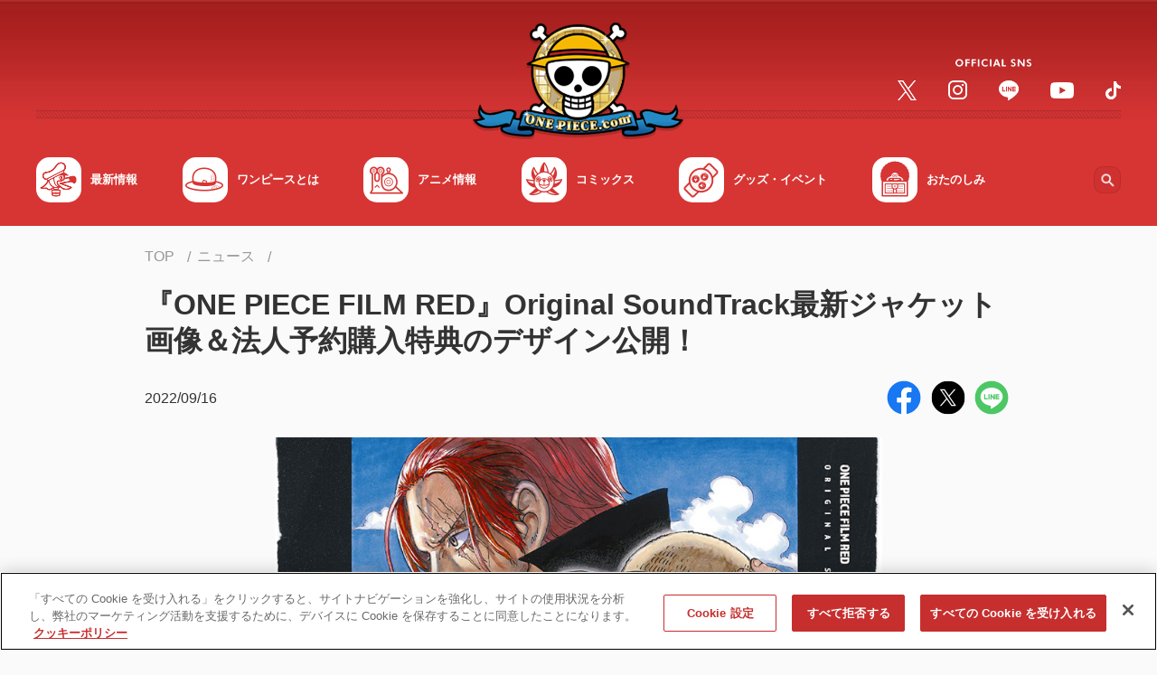

--- FILE ---
content_type: text/html;charset=UTF-8
request_url: https://one-piece.com/news/o20220916_14889/index.html
body_size: 83806
content:
<!DOCTYPE html>
<html lang="ja">
<head>
<meta http-equiv="Content-Type" content="text/html; charset=UTF-8">






<script>
  window.dataLayer = window.dataLayer || [];
  function gtag(){dataLayer.push(arguments);}
  gtag('consent', 'default', {
    'ad_storage': 'denied',
    'analytics_storage': 'denied',
    'wait_for_update': 500
  });
</script>

<!-- Google Tag Manager -->
<script>(function(w,d,s,l,i){w[l]=w[l]||[];w[l].push({'gtm.start':
new Date().getTime(),event:'gtm.js'});var f=d.getElementsByTagName(s)[0],
j=d.createElement(s),dl=l!='dataLayer'?'&l='+l:'';j.async=true;j.src=
'https://www.googletagmanager.com/gtm.js?id='+i+dl;f.parentNode.insertBefore(j,f);
})(window,document,'script','dataLayer','GTM-NTVZ8LV');</script>
<!-- End Google Tag Manager -->
<!-- OneTrust Cookies Consent Notice start -->
<!-- If you are implementing directly in HTML, this tag is not necessary, you can remove -->
<!-- If you will be using GTM to implement CDN, please un-pause this tag -->
<!-- one-piece.com に対する OneTrust Cookie 同意通知の始点 -->
<script src="https://cdn-au.onetrust.com/scripttemplates/otSDKStub.js" data-document-language="true" type="text/javascript" charset="UTF-8" data-domain-script="40ab4464-86f4-4205-887c-7ddb36d4a1ba" ></script>
<script type="text/javascript">
        function OptanonWrapper() { }
</script>
<!-- one-piece.com に対する OneTrust Cookie 同意通知の終点 -->


	<meta charset="utf-8">

	<script type="text/javascript">
		if (navigator.userAgent.indexOf('iPad') == -1 && navigator.userAgent.indexOf('Macintosh') == -1) {
			document.write('<meta content="width=device-width, initial-scale=1, shrink-to-fit=no, viewport-fit=cover" name="viewport">');
		} else {
			document.write('<meta content="width=1040px" name="viewport">');
		}
	</script>

	<meta name="keywords" content="ONE PIECE,ワンピース,ワンピ,ルフィ,麦わら,尾田栄一郎,ニュース、最新情報" />
	<meta name="description" content="『ONE PIECE（ワンピース）』に関するニュース。『ONE PIECE FILM RED』Original SoundTrack最新ジャケット画像＆法人予約購入特典のデザイン公開！の詳細をチェック！" />
	<meta name="author" content="尾田栄一郎">
	<meta name="copyright" content="(C)尾田栄一郎／集英社・フジテレビ・東映アニメーション">


	<title>『ONE PIECE FILM RED』Original SoundTrack最新ジャケット画像＆法人予約購入特典のデザイン公開！ | ニュース | ONE PIECE.com（ワンピース ドットコム）</title>

	<!-- Canonical /-->
	<link rel="canonical" href="https://one-piece.com/news/o20220916_14889/index.html">


	<meta content="ie=edge" http-equiv="x-ua-compatible">
	<meta content="telephone=no, address=no, email=no" name="format-detection">

	<!-- ogp /-->
	<meta property="og:title" content="『ONE PIECE FILM RED』Original SoundTrack最新ジャケット画像＆法人予約購入特典のデザイン公開！ | ニュース | ONE PIECE.com（ワンピース ドットコム）">
	<meta property="og:type" content="article">
	<meta property="og:url" content="https://one-piece.com/news/o20220916_14889/index.html">
	<meta property="og:image" content="https://one-piece.com/o/assets/uploads/news/20220913/208ca6dc78e62f1c50aa3064bff34a1c.jpg">
	<meta property="og:site_name" content="ONE PIECE.com（ワンピース ドットコム）">
	<meta property="og:description" content="『ONE PIECE（ワンピース）』に関するニュース。『ONE PIECE FILM RED』Original SoundTrack最新ジャケット画像＆法人予約購入特典のデザイン公開！の詳細をチェック！">

	<meta name="twitter:card" content="summary_large_image">
	<meta name="twitter:site" content="@OPcom_info">

	<meta property="fb:app_id" content="1401449616778706">


	
	<meta name="pb-list-image"  value="https://one-piece.com/o/assets/uploads/news/20220913/208ca6dc78e62f1c50aa3064bff34a1c.jpg" />


	<!-- favicon,icon /-->
	<link href="/common-one-piece/img/favicon/favicon.ico" rel="icon">
	<link href="/common-one-piece/img/favicon/apple-touch-icon.png" rel="apple-touch-icon">
	<link href="/common-one-piece/img/favicon/apple-touch-icon_152x152.png" rel="apple-touch-icon" sizes="152x152">
	<link href="/common-one-piece/img/favicon/apple-touch-icon_160x160.png" rel="apple-touch-icon" sizes="160x160">
	<link href="/common-one-piece/img/favicon/apple-touch-icon_167x167.png" rel="apple-touch-icon" sizes="167x167">
	<link href="/common-one-piece/img/favicon/apple-touch-icon_180x180.png" rel="apple-touch-icon" sizes="180x180">
	<link href="/common-one-piece/img/favicon/apple-touch-icon_192x192.png" rel="apple-touch-icon" sizes="192x192">

	<link rel="stylesheet" href="https://fonts.googleapis.com/css2?family=Noto+Sans+JP:wght@300;400;500;700&display=swap">

	<link rel="preload" href="/common-one-piece/css/template.min.css?v=12131305" as="style">
	<link rel="stylesheet" href="/common-one-piece/css/template.min.css?v=12131305">
	<link rel="preload" href="/common-one-piece/css/module.min.css?v=12131305" as="style">
	<link rel="stylesheet" href="/common-one-piece/css/module.min.css?v=12131305">


	<meta name="pb-category" value="news" />
<script src="/file/opb-theme.js" defer></script>

</head>
<body>



<!-- Google Tag Manager (noscript) -->
<noscript><iframe src="https://www.googletagmanager.com/ns.html?id=GTM-NTVZ8LV"
height="0" width="0" style="display:none;visibility:hidden"></iframe></noscript>
<!-- End Google Tag Manager (noscript) -->

<!-- *********** Site-area-content ************ -->
<div id="site-area-content">

<!-- ヘッダ -->
<svg xmlns="http://www.w3.org/2000/svg" style="display: none;">

    <symbol id="svg--chevron-top" viewBox="0 0 100 100">
      <path d="M12.1 71.5c2.8 2.8 7.3 2.8 10.1 0L50 43.7l27.8 27.8c2.8 2.8 7.3 2.8 10.1 0s2.8-7.3 0-10.1L55 28.5c-2.8-2.8-7.3-2.8-10.1 0L12 61.4c-2.7 2.7-2.7 7.3.1 10.1z"/>
    </symbol>

    <symbol id="svg--chevron-right" viewBox="0 0 100 100">
      <path d="M28.5 12.1c-2.8 2.8-2.8 7.3 0 10.1L56.3 50 28.5 77.8c-2.8 2.8-2.8 7.3 0 10.1s7.3 2.8 10.1 0L71.5 55c2.8-2.8 2.8-7.3 0-10.1L38.6 12c-2.7-2.7-7.3-2.7-10.1.1z"/>
    </symbol>

    <symbol id="svg--chevron-bottom" viewBox="0 0 100 100">
      <path d="M87.9 28.5c-2.8-2.8-7.3-2.8-10.1 0L50 56.3 22.2 28.5c-2.8-2.8-7.3-2.8-10.1 0s-2.8 7.3 0 10.1L45 71.5c2.8 2.8 7.3 2.8 10.1 0L88 38.6c2.7-2.7 2.7-7.3-.1-10.1z"/>
    </symbol>

    <symbol id="svg--chevron-left" viewBox="0 0 100 100">
      <path d="M71.5 87.9c2.8-2.8 2.8-7.3 0-10.1L43.7 50l27.8-27.8c2.8-2.8 2.8-7.3 0-10.1s-7.3-2.8-10.1 0L28.5 45c-2.8 2.8-2.8 7.3 0 10.1L61.4 88c2.7 2.7 7.3 2.7 10.1-.1z"/>
    </symbol>

    <symbol id="svg--icon-list" viewBox="0 0 100 100">
      <path d="M50 10c-22.1 0-40 17.9-40 40s17.9 40 40 40 40-17.9 40-40-17.9-40-40-40zm0 72c-17.7 0-32-14.3-32-32s14.3-32 32-32 32 14.3 32 32-14.3 32-32 32zm20-32c0 11-9 20-20 20s-20-9-20-20 9-20 20-20 20 9 20 20z" />
      <path d="M50 18c-17.7 0-32 14.3-32 32s14.3 32 32 32 32-14.3 32-32-14.3-32-32-32zm0 52c-11 0-20-9-20-20s9-20 20-20 20 9 20 20-9 20-20 20z"/>
    </symbol>

    <symbol id="svg--open-in-new" viewBox="0 0 100 100">
      <path d="M53.8 10v8.9h21.1L41.8 52l6.2 6.2 33.1-33.1v21.1H90V10H53.8zm27.3 71.1H18.9V18.9h19.5V10H18.9C14 10 10 14 10 18.9v62.2c0 4.9 4 8.9 8.9 8.9h62.2c4.9 0 8.9-4 8.9-8.9V60.4h-8.9v20.7z"/>
    </symbol>

    <symbol id="svg--open-in-pdf" viewBox="0 0 100 100">
      <path fill="#e20033" d="M10 10v80h80V10H10zm67.3 55c-.5 2.6-2.7 4.4-5.4 4.6-1 .1-2.1-.1-3-.5-1-.3-1.9-.8-2.8-1.3-3-1.8-6-3.8-8.7-6.1-.6-.6-1.3-1-2-1.6-2.1.2-4.5.6-7.1 1-2.2.4-4.2.8-6.1 1.2-2.5 4.6-5.5 8.8-8.9 12.7-1.7 1.8-4 2.9-6.4 3.2-.9.1-1.9 0-2.8-.3l-.9-.3c-1.1-.6-2.1-1.5-2.6-2.6-.6-1.3-.8-2.7-.4-4.1.4-1.6 1.2-3 2.3-4.2 2.2-2.3 4.9-4.2 7.9-5.4 2.8-1.2 5.8-2.2 8.8-3 .6-1.2 1.3-2.4 1.9-3.7.7-1.6 1.8-3.9 3-6.6-1.3-2.3-2.3-4.7-3-7.3-.1-.2-.2-.4-.2-.6-.8-3-1.2-6.2-1.5-9.3-.2-1.9.3-3.9 1.4-5.5 1-1.4 2.6-2.2 4.3-2.4 1.8-.1 3.5.5 4.7 1.8.8.8 1.5 1.9 1.8 3 .3.7.5 1.5.6 2.3.4 6-.7 12.1-3 17.7 1.7 2.6 3.9 4.9 6.4 6.8.4.3.8.5 1.2.9l.6-.1c5-.7 10.1 0 14.7 1.8.8.4 1.6.9 2.3 1.4.8.6 1.4 1.3 2 2.1 1 1.3 1.2 2.9.9 4.4zm-30-12.4c.6.8 1.3 1.5 2 2.2.3.4.7.8 1.1 1.1h-.2l.2.2-1.7.2c-.4.1-.7.1-1.1.2-.8.2-1.5.2-2.2.4l.1-.2h-.2c0-.1 0-.1.1-.2.5-1 1.1-2.2 1.8-3.8l.1.2v-.3zm21.3 11.2c-2.1-1.2-4.1-2.5-5.9-4 2.6 0 5.1.5 7.5 1.5.7.3 1.3.7 1.8 1.2.6.4.9 1 .9 1.7-.1.5-.6.7-1.1.8-.4.1-.7 0-1-.2-.8-.2-1.5-.5-2.2-1zM24.7 73c-.3-.6-.1-1.7 1.2-3.1 2.8-2.7 6.2-4.6 9.8-5.7-.8 1.2-1.6 2.4-2.4 3.5-1 1.5-2.1 2.9-3.4 4.2-.8.9-1.8 1.5-2.9 1.8-.2 0-.4.1-.6.1-.7 0-1.4-.3-1.7-.8zm19.4-42.4c-.1-1.8.4-3 1.4-3 .7-.1 1.5.5 1.9 1.7.1.4.2.9.2 1.3 0 .6.1 1.2.1 1.8.1 1.9-.1 3.8-.5 5.6-.2 1.3-.6 2.6-.9 4-.7-2-1.3-4-1.6-6.1-.3-1.8-.5-3.6-.6-5.3z"/>
      <path fill="#fff" d="M23.2 77.6c.3.1.6.3.9.3.9.3 1.9.4 2.8.3 2.4-.3 4.7-1.4 6.4-3.2 3.4-3.9 6.4-8.2 8.9-12.7 1.8-.4 3.8-.8 6.1-1.2 2.6-.5 5-.8 7.1-1 .7.6 1.4 1 2 1.6 2.8 2.2 5.7 4.3 8.7 6.1.9.5 1.8.9 2.8 1.3 1 .4 2 .6 3 .5 2.6-.1 4.8-2 5.4-4.6.4-1.5.1-3.1-.8-4.3-.6-.8-1.2-1.5-2-2.1-.7-.6-1.5-1-2.3-1.4-4.7-1.9-9.7-2.5-14.7-1.8l-.6.1-1.2-.9c-2.5-1.9-4.7-4.2-6.4-6.8 2.3-5.6 3.3-11.6 3-17.7-.1-.8-.3-1.6-.6-2.3-.4-1.1-1-2.1-1.8-3-1.2-1.3-3-1.9-4.7-1.8-1.7.2-3.3 1-4.3 2.4a8.3 8.3 0 0 0-1.4 5.5c.2 3.1.7 6.2 1.5 9.3.1.2.1.4.2.6.7 2.5 1.7 5 3 7.3-1.1 2.6-2.2 5-3 6.6-.6 1.3-1.3 2.5-1.9 3.7-3 .7-6 1.7-8.8 3-3 1.2-5.7 3.1-7.9 5.4-1.1 1.2-1.9 2.6-2.3 4.2-.4 1.4-.2 2.8.4 4.1.4 1 1.3 1.9 2.5 2.5zm47-16.2c.7.3 1.3.7 1.8 1.2.6.4.9 1 .9 1.7-.1.5-.6.7-1.1.8-.4.1-.7 0-1-.2-.7-.3-1.4-.6-2.1-1l-.1-.1c-2.1-1.2-4.1-2.5-5.9-4 2.5 0 5.1.5 7.5 1.6zm-20.9-6.5c.3.4.7.8 1.1 1.1h-.2l.2.2-1.7.2c-.4.1-.7.1-1.1.2-.8.2-1.5.2-2.2.4l.1-.2h-.2c0-.1 0-.1.1-.2.5-1 1.1-2.2 1.8-3.8l.1.2.2-.4c.4.8 1.1 1.6 1.8 2.3zm-3.9-27.4c.7-.1 1.5.5 1.9 1.7.1.4.2.9.2 1.3 0 .6.1 1.2.1 1.8.1 1.9-.1 3.8-.5 5.6-.2 1.3-.6 2.6-.9 4-.7-2-1.3-4-1.6-6.1-.3-1.7-.6-3.5-.6-5.2 0-1.8.5-3 1.4-3.1zM25.9 69.8c2.8-2.7 6.2-4.6 9.8-5.7-.8 1.2-1.6 2.4-2.4 3.5-1 1.5-2.1 2.9-3.4 4.2-.8.9-1.8 1.5-2.9 1.8-.2 0-.4.1-.6.1-.9.1-1.6-.2-1.8-.7-.2-.6 0-1.7 1.3-3.2z"/>
    </symbol>

    <symbol id="svg--open-in-excel" viewBox="0 0 100 100">
      <path d="M70.6 17.1V23h13.5v54H70.6v5.8H90V17.1H70.6zm0 11.7h7.7V39h-7.7V28.8zm0 16.1h7.7v10.2h-7.7V44.9zm0 16.1h7.7v10.2h-7.7V61zm-3.4-50L10 17.4v65.2L67.2 89V11zM36 43.3l4.8-8 .2-.3 5.7-.3 1.9-.1h1L46.9 39l-6.1 10.1-.6 1 .6 1 6.1 9.9 1.7 2.8.9 1.5-2.8-.1-3.1-.2-2.8-.2-4.7-8.1-1.1 1.8-3.6 5.8-5.3-.2-2.5-.1L32 50l-5.8-9.6-2.7-4.6 7.7-.4 3.7 6 .8 1.2.3.7z" />
    </symbol>

    <symbol id="svg--open-in-word" viewBox="0 0 100 100">
      <path d="M90 17.2H70.6V23h13.5v54H70.6v5.8H90V17.2zM78.3 28.8h-7.6v5.1h7.7v-5.1zm-7.7 37.3h7.7v5.1h-7.7v-5.1zm7.7-9.3h-7.6v5.1h7.7v-5.1zm0-9.3h-7.6v5.1h7.7v-5.1zm-7.7-9.4h7.7v5.1h-7.7v-5.1zM67.1 11L10 17.4v65.2L67.1 89V11zM31.7 51.2l3.7-13.8 4.3-.2 2.1 7.5 1.8 6.5v.1L46.8 37l4.9-.2h1.4l-7 26.9-4.8-.2-3.9-13.7-3.8 13.4-4.4-.2-5-20.9-1-4.2 5.5-.2 1.6 7.2 1.4 6.3z" />
    </symbol>

    <symbol id="svg--open-in-ppt" viewBox="0 0 100 100">
      <path d="M74.3 40.4h6.1c0-2.1-.6-4.2-1.7-6.1-1.1-1.9-2.7-3.4-4.5-4.5-1.1-.6-2.2-1-3.4-1.3-.1 0-.2-.1-.3-.1v7.7c1.8.7 3.3 2.3 3.8 4.3zm6 3.4v-.2l-6.2.1c-.6 1.7-2 3.1-3.7 3.7v8.4c1.3-.3 2.6-.7 3.9-1.5 3.8-2.3 6-6.3 6-10.5zm-9.7-26.7V23h13.5v54H70.6v5.8H90V17.1H70.6zm0 49.8h7.7v4.2h-7.7v-4.2zm7.7-8.1h-7.6V63h7.7v-4.2zM67.2 11L10 17.4v65.2L67.1 89V11.6l.1-.6zM42.4 35.3c.4 0 .7.1 1.1.1h.1c.3.1.7.1 1 .2 1.4.4 2.6 1.1 3.6 1.9 1 .9 1.8 1.9 2.3 3.2.5 1.2.8 2.6.8 4s-.3 2.8-.8 4c-.5 1.3-1.3 2.4-2.3 3.3-1 .9-2.2 1.6-3.6 2.2-1.4.6-3 .8-4.6.8l-5.8-.1h-.1v11.5l-5.7-.5V36.3l11.7-1c.8-.1 1.6-.1 2.3 0-.1 0 0 0 0 0zM34 41.2v8.3l5.7-.1c1.5 0 2.6-.4 3.5-1.2.9-.8 1.3-1.9 1.3-3.2 0-1.3-.4-2.4-1.3-3.2-.9-.8-2-1.1-3.5-1l-5.7.4z" />
    </symbol>

    <symbol id="svg--open-in-access" viewBox="0 0 100 100">
      <path d="M50 10c-15.9 0-28.8 12.9-28.8 28.8 0 17.1 18.2 40.8 25.6 49.8 1.6 2 4.6 2 6.3 0 7.4-9 25.6-32.6 25.6-49.8C78.8 22.9 65.9 10 50 10zm0 39c-5.7 0-10.3-4.6-10.3-10.3S44.3 28.5 50 28.5s10.3 4.6 10.3 10.3S55.7 49 50 49z"/>
    </symbol>

    <symbol id="svg--open-in-contact" viewBox="0 0 100 100">
      <path d="M82 18H18c-4.4 0-8 3.6-8 8v48c0 4.4 3.6 8 8 8h64c4.4 0 8-3.6 8-8V26c0-4.4-3.6-8-8-8zm-1.6 17L52.1 52.7c-1.3.8-3 .8-4.2 0L19.6 35c-1-.6-1.6-1.7-1.6-2.9 0-2.7 2.9-4.3 5.2-2.9L50 46l26.8-16.8c2.3-1.4 5.2.2 5.2 2.9 0 1.2-.6 2.3-1.6 2.9z"/>
    </symbol>

    <symbol id="svg--action-plus" viewBox="0 0 100 100">
      <path d="M84.3 55.7H55.7v28.6c0 3.1-2.6 5.7-5.7 5.7s-5.7-2.6-5.7-5.7V55.7H15.7c-3.1 0-5.7-2.6-5.7-5.7s2.6-5.7 5.7-5.7h28.6V15.7c0-3.1 2.6-5.7 5.7-5.7s5.7 2.6 5.7 5.7v28.6h28.6c3.1 0 5.7 2.6 5.7 5.7s-2.6 5.7-5.7 5.7z"/>
    </symbol>

    <symbol id="svg--action-minus" viewBox="0 0 100 100">
      <path d="M84.3 55.7H15.7c-3.1 0-5.7-2.6-5.7-5.7s2.6-5.7 5.7-5.7h68.6c3.1 0 5.7 2.6 5.7 5.7s-2.6 5.7-5.7 5.7z"/>
    </symbol>

    <symbol id="svg--action-close" viewBox="0 0 100 100">
      <path d="M88.2 20.3L58.6 50l29.7 29.7c2.4 2.4 2.4 6.2 0 8.6-2.4 2.4-6.2 2.4-8.6 0L50 58.6 20.3 88.2c-2.4 2.4-6.2 2.4-8.6 0-2.4-2.4-2.4-6.2 0-8.6L41.4 50 11.8 20.3c-2.4-2.4-2.4-6.2 0-8.6s6.2-2.4 8.6 0L50 41.4l29.7-29.6c2.4-2.4 6.2-2.4 8.6 0 2.2 2.3 2.2 6.2-.1 8.5z"/>
    </symbol>

    <symbol id="svg--action-search" viewBox="0 0 100 100">
      <path d="M68.6 61.6h-3.7l-1.3-1.3c5.6-6.6 8.5-15.5 6.9-25-2.2-13-13.1-23.4-26.2-25-19.8-2.5-36.5 14.2-34 34 1.6 13.1 12 24 25 26.2 9.5 1.6 18.5-1.3 25-6.9l1.3 1.3v3.7l19.9 19.9c1.9 1.9 5.1 1.9 7 0 1.9-1.9 1.9-5.1 0-7L68.6 61.6zm-28.1 0c-11.7 0-21.1-9.4-21.1-21.1s9.4-21.1 21.1-21.1 21.1 9.4 21.1 21.1-9.4 21.1-21.1 21.1z"/>
    </symbol>

    <symbol id="svg--action-zoom" viewBox="0 0 100 100">
      <path d="M67.2 60.3h-3.6l-1.3-1.2c4.5-5.2 7.2-12 7.2-19.3C69.5 23.3 56.2 10 39.7 10S10 23.3 10 39.7s13.3 29.7 29.7 29.7c7.4 0 14.1-2.7 19.3-7.2l1.2 1.3v3.6l23 22.9 6.8-6.8-22.8-22.9zm-27.5 0c-11.4 0-20.6-9.2-20.6-20.6s9.2-20.6 20.6-20.6 20.6 9.2 20.6 20.6-9.2 20.6-20.6 20.6zM51.2 42H42v9.1h-4.6V42h-9.1v-4.6h9.1v-9.1H42v9.1h9.1V42z"/>
    </symbol>

    <symbol id="svg--action-play" viewBox="0 0 100 100">
      <path d="M17.2 16.5v67c0 5.1 5.6 8.2 10 5.4l52.7-33.5c4-2.5 4-8.3 0-10.9L27.1 11c-4.3-2.7-9.9.4-9.9 5.5z"/>
    </symbol>

    <symbol id="svg--action-sort" viewBox="0 0 100 100">
      <path fill="#D9312B" d="M27.2 72.8V59.1c0-2.5 2-4.6 4.6-4.6 2.5 0 4.6 2 4.6 4.6v13.7h8.1c2 0 3 2.5 1.6 3.9L33.4 89.3c-.9.9-2.3.9-3.2 0L17.5 76.6c-1.5-1.4-.5-3.9 1.6-3.9h8.1zm4.6-27.4c2.5 0 4.6-2 4.6-4.6 0-2.5-2-4.6-4.6-4.6s-4.6 2-4.6 4.6c0 2.6 2.1 4.6 4.6 4.6zm0-18.2c2.5 0 4.6-2 4.6-4.6s-2-4.6-4.6-4.6-4.6 2-4.6 4.6 2.1 4.6 4.6 4.6z"/><path fill="#757575" d="M80.9 27.2c2 0 3-2.5 1.6-3.9L69.8 10.7c-.9-.9-2.3-.9-3.2 0L53.9 23.4c-1.5 1.4-.5 3.9 1.6 3.9h8.1V41c0 2.5 2 4.6 4.6 4.6 2.5 0 4.6-2 4.6-4.6V27.2h8.1zM68.2 54.6c-2.5 0-4.6 2-4.6 4.6 0 2.5 2 4.6 4.6 4.6 2.5 0 4.6-2 4.6-4.6-.1-2.6-2.1-4.6-4.6-4.6zm0 18.2c-2.5 0-4.6 2-4.6 4.6 0 2.5 2 4.6 4.6 4.6 2.5 0 4.6-2 4.6-4.6-.1-2.6-2.1-4.6-4.6-4.6z"/>
    </symbol>

    <symbol id="svg--action-first" viewBox="0 0 100 100">
      <path d="M88.1 14.7a6.64 6.64 0 0 0-9.4 0L48.1 45.3a6.64 6.64 0 0 0 0 9.4l30.6 30.6c2.6 2.6 6.8 2.6 9.4 0 2.6-2.6 2.6-6.8 0-9.4L62.1 50 88 24.1c2.6-2.6 2.6-6.8.1-9.4zm-64.8 2v66.7c0 3.7-3 6.7-6.7 6.7S10 87 10 83.3V16.7c0-3.7 3-6.7 6.7-6.7s6.6 3 6.6 6.7z"/>
    </symbol>

    <symbol id="svg--action-prev" viewBox="0 0 100 100">
      <path d="M71.5 87.9c2.8-2.8 2.8-7.3 0-10.1L43.7 50l27.8-27.8c2.8-2.8 2.8-7.3 0-10.1s-7.3-2.8-10.1 0L28.5 45c-2.8 2.8-2.8 7.3 0 10.1L61.4 88c2.7 2.7 7.3 2.7 10.1-.1z"/>
    </symbol>

    <symbol id="svg--action-next" viewBox="0 0 100 100">
      <path d="M28.5 12.1c-2.8 2.8-2.8 7.3 0 10.1L56.3 50 28.5 77.8c-2.8 2.8-2.8 7.3 0 10.1s7.3 2.8 10.1 0L71.5 55c2.8-2.8 2.8-7.3 0-10.1L38.6 12c-2.7-2.7-7.3-2.7-10.1.1z"/>
    </symbol>

    <symbol id="svg--action-last" viewBox="0 0 100 100">
      <path d="M11.9 24.1l26 25.9-26 25.9a6.64 6.64 0 0 0 0 9.4c2.6 2.6 6.8 2.6 9.4 0l30.6-30.6c2.6-2.6 2.6-6.8 0-9.4L21.3 14.7a6.64 6.64 0 0 0-9.4 0c-2.5 2.6-2.5 6.8 0 9.4zM83.3 10c3.7 0 6.7 3 6.7 6.7v66.7a6.7 6.7 0 0 1-13.4 0V16.7c.1-3.7 3.1-6.7 6.7-6.7z"/>
    </symbol>

    <symbol id="svg--slider-prev" viewBox="0 0 100 100">
      <path d="M71.5 87.9c2.8-2.8 2.8-7.3 0-10.1L43.7 50l27.8-27.8c2.8-2.8 2.8-7.3 0-10.1s-7.3-2.8-10.1 0L28.5 45c-2.8 2.8-2.8 7.3 0 10.1L61.4 88c2.7 2.7 7.3 2.7 10.1-.1z"/>
    </symbol>

    <symbol id="svg--slider-next" viewBox="0 0 100 100">
      <path d="M28.5 12.1c-2.8 2.8-2.8 7.3 0 10.1L56.3 50 28.5 77.8c-2.8 2.8-2.8 7.3 0 10.1s7.3 2.8 10.1 0L71.5 55c2.8-2.8 2.8-7.3 0-10.1L38.6 12c-2.7-2.7-7.3-2.7-10.1.1z"/>
    </symbol>

    <symbol id="svg--form-select-bottom" viewBox="0 0 100 100">
      <path d="M87.9 28.5c-2.8-2.8-7.3-2.8-10.1 0L50 56.3 22.2 28.5c-2.8-2.8-7.3-2.8-10.1 0s-2.8 7.3 0 10.1L45 71.5c2.8 2.8 7.3 2.8 10.1 0L88 38.6c2.7-2.7 2.7-7.3-.1-10.1z"/>
    </symbol>

    <symbol id="svg--form-radio-on" viewBox="0 0 100 100">
      <path fill="#FFF" d="M50 18c-17.7 0-32 14.3-32 32s14.3 32 32 32 32-14.3 32-32-14.3-32-32-32zm0 52c-11 0-20-9-20-20s9-20 20-20 20 9 20 20-9 20-20 20z"/><path fill="#D9312B" d="M50 10c-22.1 0-40 17.9-40 40s17.9 40 40 40 40-17.9 40-40-17.9-40-40-40zm0 72c-17.7 0-32-14.3-32-32s14.3-32 32-32 32 14.3 32 32-14.3 32-32 32zm20-32c0 11-9 20-20 20s-20-9-20-20 9-20 20-20 20 9 20 20z"/>
    </symbol>

    <symbol id="svg--form-radio-off" viewBox="0 0 100 100">
      <path fill="#747474" d="M50 10c-22.1 0-40 17.9-40 40s17.9 40 40 40 40-17.9 40-40-17.9-40-40-40zm0 72c-17.7 0-32-14.3-32-32s14.3-32 32-32 32 14.3 32 32-14.3 32-32 32z"/><path fill="#FFF" d="M82 50c0 17.7-14.3 32-32 32S18 67.7 18 50s14.3-32 32-32 32 14.3 32 32z"/>
    </symbol>

    <symbol id="svg--form-checkbox-on" viewBox="0 0 100 100">
      <path fill="#D9312B" d="M81.1 10H18.9C14 10 10 14 10 18.9v62.2c0 4.9 4 8.9 8.9 8.9h62.2c4.9 0 8.9-4 8.9-8.9V18.9c0-4.9-4-8.9-8.9-8.9zm-40 62.2L18.9 50l6.3-6.3 16 15.9 33.7-33.7 6.3 6.3-40.1 40z"/>
    </symbol>

    <symbol id="svg--form-checkbox-off" viewBox="0 0 100 100">
      <path fill="#757575" d="M81.1 18.9v62.2H18.9V18.9h62.2m0-8.9H18.9C14 10 10 14 10 18.9v62.2c0 4.9 4 8.9 8.9 8.9h62.2c4.9 0 8.9-4 8.9-8.9V18.9c0-4.9-4-8.9-8.9-8.9z"/>
    </symbol>

    <symbol id="svg--sns-facebook" viewBox="0 0 100 100">
      <path fill="#1877F2" d="M56.2 89.5v-28h9.3L67.3 50H56.2v-7.5c0-3.2 1.5-6.2 6.5-6.2h5v-9.8s-4.6-.8-9-.8c-9.1 0-15.1 5.5-15.1 15.6V50h-10v11.6h10.2v28C24.6 86.5 10 70 10 50c0-22.1 17.9-40 40-40s40 17.9 40 40c0 20-14.6 36.5-33.8 39.5z"/><path fill="#FFF" d="M56.2 61.6v28c-2 .3-4.1.5-6.2.5s-4.2-.2-6.2-.5v-28H33.6V50h10.2v-8.8c0-10 6-15.6 15.1-15.6 4.4 0 9 .8 9 .8v9.8h-5c-5 0-6.5 3.1-6.5 6.2V50h11.1l-1.8 11.6h-9.5z"/>
    </symbol>

    <symbol id="svg--sns-twitter" viewBox="0 0 100 100">
      <circle fill="#000" cx="50" cy="50" r="50"/><path fill="#FFF" d="M54.102,46.161L72.306,25h-4.314L52.186,43.374L39.561,25H25l19.091,27.784L25,74.974h4.314l16.692-19.403l13.333,19.403H73.9L54.101,46.161H54.102z M48.193,53.029l-1.934-2.767L30.868,28.247h6.626l12.42,17.767l1.934,2.767l16.145,23.094h-6.626L48.193,53.029L48.193,53.029z"/>
    </symbol>

    <symbol id="svg--sns-line" viewBox="0 0 100 100">
      <path fill="#FFF" d="M50 26c-14.7 0-26.7 9.7-26.7 21.7 0 10.7 9.5 19.7 22.3 21.4.9.2 2.1.6 2.4 1.3.3.7.2 1.7.1 2.4 0 0-.3 1.9-.4 2.3-.1.7-.5 2.6 2.3 1.4 2.9-1.2 15.4-9.1 21-15.5 3.9-4.2 5.7-8.6 5.7-13.3 0-12-12-21.7-26.7-21.7zm-9.4 28.1c0 .3-.2.5-.5.5h-7.5c-.3 0-.5-.2-.5-.5V42.4c0-.3.2-.5.5-.5h1.9c.3 0 .5.2.5.5v9.3h5c.3 0 .5.2.5.5v1.9zm4.5 0c0 .3-.2.5-.5.5h-1.9c-.3 0-.5-.2-.5-.5V42.4c0-.3.2-.5.5-.5h1.9c.3 0 .5.2.5.5v11.7zm12.9 0c0 .3-.2.5-.5.5h-1.9-.1l-.1-.1-5.3-7.2v6.9c0 .3-.2.5-.5.5h-1.9c-.3 0-.5-.2-.5-.5V42.4c0-.3.2-.5.5-.5h1.9v.1l5.3 7.2v-6.9c0-.3.2-.5.5-.5h1.9c.3 0 .5.2.5.5v11.8zm10.3-9.8c0 .3-.2.5-.5.5h-5.1v2h5.1c.3 0 .5.2.5.5v1.9c0 .3-.2.5-.5.5h-5.1v2h5.1c.3 0 .5.2.5.5v1.9c0 .3-.2.5-.5.5h-7.5c-.3 0-.5-.2-.5-.5V42.4c0-.3.2-.5.5-.5h7.5c.3 0 .5.2.5.5v1.9z"/><path fill="#4CC764" d="M50 10c-22.1 0-40 17.9-40 40s17.9 40 40 40 40-17.9 40-40-17.9-40-40-40zm21 51c-5.6 6.4-18.1 14.3-21 15.5-2.8 1.2-2.4-.8-2.3-1.4.1-.4.4-2.3.4-2.3.1-.7.2-1.7-.1-2.4-.3-.7-1.5-1.1-2.4-1.3-12.8-1.7-22.3-10.7-22.3-21.4C23.3 35.7 35.2 26 50 26c14.7 0 26.7 9.7 26.7 21.7 0 4.8-1.9 9.1-5.7 13.3zm-2.7-18.6v1.9c0 .3-.2.5-.5.5h-5.1v2h5.1c.3 0 .5.2.5.5v1.9c0 .3-.2.5-.5.5h-5.1v2h5.1c.3 0 .5.2.5.5v1.9c0 .3-.2.5-.5.5h-7.5c-.3 0-.5-.2-.5-.5V42.4c0-.3.2-.5.5-.5h7.5c.3 0 .5.2.5.5zm-27.7 9.8v1.9c0 .3-.2.5-.5.5h-7.5c-.3 0-.5-.2-.5-.5V42.4c0-.3.2-.5.5-.5h1.9c.3 0 .5.2.5.5v9.3h5c.3 0 .6.2.6.5zm4.5-9.8v11.7c0 .3-.2.5-.5.5h-1.9c-.3 0-.5-.2-.5-.5V42.4c0-.3.2-.5.5-.5h1.9c.2 0 .5.2.5.5zm12.9 0v11.7c0 .3-.2.5-.5.5h-1.9-.1l-.1-.1-5.3-7.2v6.9c0 .3-.2.5-.5.5h-1.9c-.3 0-.5-.2-.5-.5V42.4c0-.3.2-.5.5-.5h1.9v.1l5.3 7.2v-6.9c0-.3.2-.5.5-.5h1.9c.4.1.7.3.7.6z"/>
    </symbol>

    <symbol id="svg--sns-instagram" viewBox="0 0 100 100">
      <path fill="#FF0076" d="M50 10c-22.1 0-40 17.9-40 40s17.9 40 40 40 40-17.9 40-40-17.9-40-40-40zm23.3 49.7c-.1 2.5-.5 4.2-1.1 5.7-.6 1.5-1.4 2.8-2.7 4.2-1.3 1.3-2.6 2.1-4.2 2.7-1.5.6-3.2 1-5.7 1.1-2.5.1-3.3.1-9.7.1s-7.2 0-9.7-.1c-2.5-.1-4.2-.5-5.7-1.1-1.5-.6-2.8-1.4-4.2-2.7-1.3-1.3-2.1-2.6-2.7-4.2-.6-1.5-1-3.2-1.1-5.7-.1-2.5-.1-3.3-.1-9.7 0-6.4 0-7.2.1-9.7.1-2.5.5-4.2 1.1-5.7.6-1.5 1.4-2.8 2.7-4.2 1.3-1.3 2.6-2.1 4.2-2.7 1.5-.6 3.2-1 5.7-1.1 2.5-.1 3.3-.1 9.7-.1s7.2 0 9.7.1c2.5.1 4.2.5 5.7 1.1 1.5.6 2.8 1.4 4.2 2.7 1.3 1.3 2.1 2.6 2.7 4.2.6 1.5 1 3.2 1.1 5.7.1 2.5.1 3.3.1 9.7s0 7.2-.1 9.7zM57.8 50c0 4.3-3.5 7.8-7.8 7.8s-7.8-3.5-7.8-7.8 3.5-7.8 7.8-7.8 7.8 3.5 7.8 7.8zm10.5-13.8c-.4-1.1-.9-1.9-1.8-2.7-.8-.8-1.6-1.3-2.7-1.8-.8-.3-2.1-.7-4.4-.8-2.5-.1-3.2-.1-9.5-.1s-7 0-9.5.1c-2.3.1-3.5.5-4.4.8-1.1.4-1.9.9-2.7 1.8-.8.8-1.3 1.6-1.8 2.7-.3.8-.7 2.1-.8 4.4-.1 2.5-.1 3.2-.1 9.5s0 7 .1 9.5c.1 2.3.5 3.5.8 4.4.4 1.1.9 1.9 1.8 2.7.8.8 1.6 1.3 2.7 1.8.8.3 2.1.7 4.4.8 2.5.1 3.2.1 9.5.1s7 0 9.5-.1c2.3-.1 3.5-.5 4.4-.8 1.1-.4 1.9-.9 2.7-1.8.8-.8 1.3-1.6 1.8-2.7.3-.8.7-2.1.8-4.4.1-2.5.1-3.2.1-9.5s0-7-.1-9.5c-.1-2.4-.5-3.6-.8-4.4zM50 62c-6.6 0-12-5.4-12-12s5.4-12 12-12 12 5.4 12 12-5.4 12-12 12zm12.5-21.7c-1.6 0-2.8-1.3-2.8-2.8 0-1.6 1.3-2.8 2.8-2.8 1.6 0 2.8 1.3 2.8 2.8 0 1.5-1.2 2.8-2.8 2.8z"/><path fill="#FFF" d="M72.2 34.6c-.6-1.5-1.4-2.8-2.7-4.2-1.3-1.3-2.6-2.1-4.2-2.7-1.5-.6-3.2-1-5.7-1.1-2.5-.1-3.3-.1-9.7-.1s-7.2 0-9.7.1c-2.5.1-4.2.5-5.7 1.1-1.5.6-2.8 1.4-4.2 2.7-1.3 1.3-2.1 2.6-2.7 4.2-.6 1.5-1 3.2-1.1 5.7-.1 2.5-.1 3.3-.1 9.7 0 6.4 0 7.2.1 9.7.1 2.5.5 4.2 1.1 5.7.6 1.5 1.4 2.8 2.7 4.2 1.3 1.3 2.6 2.1 4.2 2.7 1.5.6 3.2 1 5.7 1.1 2.5.1 3.3.1 9.7.1s7.2 0 9.7-.1c2.5-.1 4.2-.5 5.7-1.1 1.5-.6 2.8-1.4 4.2-2.7 1.3-1.3 2.1-2.6 2.7-4.2.6-1.5 1-3.2 1.1-5.7.1-2.5.1-3.3.1-9.7s0-7.2-.1-9.7c-.1-2.5-.5-4.2-1.1-5.7zm-3.1 24.9c-.1 2.3-.5 3.5-.8 4.4-.4 1.1-.9 1.9-1.8 2.7-.8.8-1.6 1.3-2.7 1.8-.8.3-2.1.7-4.4.8-2.5.1-3.2.1-9.5.1s-7 0-9.5-.1c-2.3-.1-3.5-.5-4.4-.8-1.1-.4-1.9-.9-2.7-1.8-.8-.8-1.3-1.6-1.8-2.7-.3-.8-.7-2.1-.8-4.4-.1-2.5-.1-3.2-.1-9.5s0-7 .1-9.5c.1-2.3.5-3.5.8-4.4.4-1.1.9-1.9 1.8-2.7.8-.8 1.6-1.3 2.7-1.8.8-.3 2.1-.7 4.4-.8 2.5-.1 3.2-.1 9.5-.1s7 0 9.5.1c2.3.1 3.5.5 4.4.8 1.1.4 1.9.9 2.7 1.8.8.8 1.3 1.6 1.8 2.7.3.8.7 2.1.8 4.4.1 2.5.1 3.2.1 9.5s0 7-.1 9.5zM50 38c-6.6 0-12 5.4-12 12s5.4 12 12 12 12-5.4 12-12-5.4-12-12-12zm0 19.8c-4.3 0-7.8-3.5-7.8-7.8s3.5-7.8 7.8-7.8 7.8 3.5 7.8 7.8-3.5 7.8-7.8 7.8zm15.3-20.3c0 1.6-1.3 2.8-2.8 2.8-1.6 0-2.8-1.3-2.8-2.8 0-1.6 1.3-2.8 2.8-2.8 1.6 0 2.8 1.2 2.8 2.8z"/>
    </symbol>

    <symbol id="svg--sns-tiktok" viewBox="0 0 100 100">
      <path d="M50 10c-22.1 0-40 17.9-40 40s17.9 40 40 40 40-17.9 40-40-17.9-40-40-40zm25.2 28.2v8.5c0 .2 0 .2-.3.2-.9 0-1.7-.1-2.6-.2-1.8-.2-3.5-.7-5.1-1.3-1.6-.6-3.1-1.4-4.5-2.4-.1-.1-.2-.1-.3-.2v18.5c0 3.2-.8 6.2-2.6 9-2.1 3.3-5 5.6-8.6 7-2.2.8-4.5 1.1-6.9.9-4-.3-7.4-1.8-10.4-4.5-.1-.1-.1-.2-.2-.2-.1-.1-.3-.2-.4-.4-.3-.1-.6-.4-.9-.6-2.7-2.2-4.7-4.9-5.7-8.2-.4-1.2-.6-2.3-.7-3.6v-2.5c.1-2 .6-3.9 1.4-5.8.9-1.9 2.1-3.6 3.6-5.1 1.8-1.7 3.8-3 6.1-3.8 1.5-.5 2.9-.8 4.5-1 1.1-.1 2.2-.1 3.3.1.1 0 .2 0 .2.2v1.8c.8-.1 1.7 0 2.5.1.1 0 .2.1.2.2V54c-.4-.1-.7-.2-1.1-.2-2.2-.3-4.2.2-6 1.6-1.5 1.2-2.5 2.8-2.8 4.7-.3 2.1.1 4 1.3 5.7 0 .1.1.1.1.2l.1.1c.6.2 1.2.5 1.8.6 2 .4 3.9.1 5.6-1 2-1.2 3.2-3 3.6-5.3.1-.4.1-.9.1-1.3V23.3c0-.6-.1-.5.5-.5H59.4c.3 0 .3 0 .3.3 0 .6 0 1.3.1 1.9h2.3c.1 0 .2.1.2.2v.2c0 2.2.6 4.2 1.7 6 .4.7.8 1.3 1.3 1.9.1.1.1.1.1.2l.3.3c.1 0 .1 0 .2.1 1.3.8 2.8 1.3 4.3 1.5.6.1 1.2.2 1.8.2.3 0 .3 0 .3.2v1.7c.5.1 1 .2 1.5.2.3 0 .6.1.9 0 .2 0 .2 0 .2.2.3.2.3.2.3.3z"/><path fill="#FFF" d="M34 73.6c-.1 0-.1-.1-.3-.1-.1-.1-.3-.2-.4-.4 0 0 0-.1-.1-.1-1.5-1.5-2.6-3.3-3.4-5.2-.7-1.8-1.1-3.6-1.2-5.5v-2c.1-1.1.3-2.3.6-3.3.9-3.1 2.5-5.7 4.8-7.8 1.8-1.6 3.8-2.9 6.1-3.6 1.6-.5 3.2-.8 4.9-.9V52h-.3c-1.5-.4-2.9-.4-4.3.1-3.4 1-5.8 4.4-5.4 8.2.2 1.8 1 3.4 2.3 4.7.5.5 1.1 1 1.8 1.3l.1.1.1.1c2.1 2.4 4.7 3.3 7.7 2.6 2.9-.7 4.7-2.5 5.6-5.3.3-.8.3-1.6.3-2.4V25.7c0-.4 0-.4.5-.4h6.2v.1c.5 2.5 1.6 4.7 3.4 6.6.7.7 1.4 1.3 2.2 1.8l.3.3c.2.3.5.5.7.7 1.7 1.5 3.6 2.5 5.9 3v6.9c0 .3 0 .3-.3.2-.6 0-1.1 0-1.7-.1-1.3-.1-2.7-.4-3.9-.7-2.4-.6-4.5-1.7-6.6-3-.1-.1-.1-.2-.3-.1v19.4c-.1 1.1-.2 2.3-.5 3.4-.9 3.5-2.8 6.4-5.6 8.8-2.9 2.4-6.3 3.7-10 3.9-1.1.1-2.2 0-3.4-.2-1.8-.7-3.8-1.5-5.8-2.7z"/><path fill="#EC1655" d="M75.2 38v8.7c0 .2 0 .2-.3.2-.9 0-1.7-.1-2.6-.2-1.8-.2-3.5-.7-5.1-1.3-1.6-.6-3.1-1.4-4.5-2.4-.1-.1-.2-.1-.3-.2v18.5c0 3.2-.8 6.2-2.6 9-2.1 3.3-5 5.6-8.6 7-2.2.8-4.5 1.1-6.9.9-4-.3-7.4-1.8-10.4-4.5-.1-.1-.1-.2-.2-.2.4.3.9.6 1.4.9 3.1 1.5 6.3 2.1 9.7 1.7 4.4-.5 8.1-2.5 11-5.9 2.7-3.2 4-6.9 4.1-11V41.4c0-.1-.1-.3.1-.4.1-.1.2.1.4.2 2.2 1.5 4.6 2.5 7.2 3.1 1.5.3 3 .6 4.6.6.5 0 .6 0 .6-.5v-6.3c0-.1 0-.3-.1-.4.5.1 1 .2 1.5.2.3 0 .6.1.9 0 0-.1.1 0 .1.1zm-29.9 7V51.6c0 .2-.1.3-.3.2-.6-.2-1.2-.2-1.8-.3-.9-.1-1.9.1-2.7.4-2.9 1.1-4.7 3.2-5.1 6.3-.4 3.1.8 5.5 3.4 7.3.2.1.4.3.6.5 0-.1-.1-.1-.1-.2-1.2-1.7-1.6-3.6-1.3-5.7.3-1.9 1.3-3.5 2.8-4.7 1.8-1.4 3.8-1.9 6-1.6.4.1.8.2 1.1.2.1-.1 0-.2 0-.3v-8.6-.2c0-.1 0-.2-.2-.2-.8-.1-1.7-.2-2.5-.1.1.2.1.3.1.4zm19.8-11.9c.2.1.3.3.5.4 0-.1-.1-.1-.1-.2-.5-.6-.9-1.2-1.3-1.9-1.1-1.9-1.7-3.9-1.7-6v-.2c0-.1 0-.2-.2-.2H60c.1.1.1.2.1.3.7 3.3 2.4 5.9 5 7.8zM35.2 74.4c-.5-.2-1-.5-1.4-.9.1 0 .2.1.3.1 1.9 1.2 4 1.9 6.2 2.3 1.1.2 2.2.3 3.4.2 3.8-.2 7.1-1.4 10-3.9 2.8-2.3 4.7-5.2 5.6-8.8.3-1.1.5-2.2.5-3.4v-2-17-.4c.1 0 .2.1.3.1 2 1.4 4.2 2.4 6.6 3 1.3.4 2.6.6 3.9.7.6 0 1.1 0 1.7.1.2 0 .2 0 .3-.2v-.8-5.7-.4c.1.1.1.3.1.4v6.3c0 .5-.1.5-.6.5-1.5 0-3.1-.2-4.6-.6-2.6-.6-5-1.6-7.2-3.1-.1-.1-.2-.2-.4-.2-.2.1-.1.3-.1.4v17.8c0 4.2-1.3 7.9-4.1 11-2.9 3.4-6.6 5.3-11 5.9-3.2.7-6.5.1-9.5-1.4zm10-29.4v6.9h-.3c-1.5-.4-2.9-.4-4.3.1-3.4 1-5.8 4.4-5.4 8.2.2 1.8 1 3.4 2.3 4.7.5.5 1.1 1 1.8 1.3-.2-.2-.4-.3-.6-.5-2.5-1.8-3.8-4.2-3.4-7.3.4-3.1 2.2-5.2 5.1-6.3.9-.3 1.8-.5 2.7-.4.6 0 1.2.1 1.8.3.2.1.3 0 .3-.2v-.2c.1-2.3.1-4.4 0-6.6.1-.1.1-.2 0-.4v.4zm18.2-13.3c.7.7 1.4 1.3 2.2 1.8-.2-.1-.3-.3-.5-.4-2.7-1.9-4.4-4.5-5.1-7.7 0-.1-.1-.2-.1-.3v.1c.5 2.5 1.7 4.7 3.5 6.5z"/><path fill="#0CBAC6" d="M39.6 66.3l-.1-.1c.4.3.8.8 1.2 1.1 1.3 1.1 2.8 1.6 4.5 1.7 4 .2 7.5-2.8 8-6.8v-.6-35.9c0-.8 0-.8.8-.8h5.5c.2 0 .3 0 .5.1h-6.2c-.5 0-.5 0-.5.4v35.7c0 .8-.1 1.6-.3 2.4-.9 2.8-2.8 4.6-5.6 5.3-3.2.8-5.8-.1-7.8-2.5zM33.3 73c-1.5-1.5-2.6-3.3-3.4-5.2-.7-1.8-1.1-3.6-1.2-5.5v-2c.1-1.1.3-2.3.6-3.3.9-3.1 2.5-5.7 4.8-7.8 1.8-1.6 3.8-2.9 6.1-3.6 1.6-.5 3.2-.8 4.9-.9-.1-.1-.2-.1-.3-.1-.3 0-.5 0-.7.1-1.3.1-2.6.4-3.9.8-3 1-5.6 2.8-7.7 5.2-2.5 2.9-3.7 6.3-3.9 10.1-.1 1.2 0 2.4.2 3.5.3 2 1 4 2.1 5.7.7 1.2 1.4 2.3 2.5 3.1-.1 0-.1 0-.1-.1zm11.8-4c4 .2 7.5-2.8 8-6.8v-.6-35.9c0-.8 0-.8.8-.8h5.5c.2 0 .3 0 .5.1-.1-.6-.1-1.3-.1-1.9 0-.3 0-.3-.3-.3H51.1c-.6 0-.5-.1-.5.5v35.8c0 .4 0 .9-.1 1.3-.4 2.3-1.6 4.1-3.6 5.3-1.7 1.1-3.6 1.4-5.6 1-.6-.1-1.2-.4-1.8-.6.4.3.8.8 1.2 1.1 1.3 1.1 2.7 1.7 4.4 1.8zm-11.7 4.1c-.3-.1-.6-.4-.9-.6-2.7-2.2-4.7-4.9-5.7-8.2-.4-1.2-.6-2.3-.7-3.6-.1-.8-.1-1.7-.1-2.5.1-2 .6-3.9 1.4-5.8.9-1.9 2.1-3.6 3.6-5.1 1.8-1.7 3.8-3 6.1-3.8 1.5-.5 2.9-.8 4.5-1 1.1-.1 2.2-.1 3.3.1.1 0 .2 0 .2.2v1.8c-.1-.1-.2-.1-.3-.1-.3 0-.5 0-.7.1-1.3.1-2.6.4-3.9.8-3 1-5.6 2.8-7.7 5.2-2.5 2.9-3.7 6.3-3.9 10.1-.1 1.2 0 2.4.2 3.5.3 2 1 4 2.1 5.7.7 1.3 1.4 2.4 2.5 3.2zM67 34.8c-.4-.3-.7-.7-1.1-.9.1 0 .1 0 .2.1 1.3.8 2.8 1.3 4.3 1.5.6.1 1.2.2 1.8.2.3 0 .3 0 .3.2v1.7c-.1-.2-.3-.2-.5-.2-1.8-.5-3.5-1.4-5-2.6zm-.4-.2c1.7 1.5 3.6 2.5 5.9 3-.1-.2-.3-.2-.5-.2-1.9-.5-3.5-1.3-5-2.5-.4-.3-.7-.7-1.1-.9.2.1.5.3.7.6z"/>
    </symbol>

    <symbol id="svg--icon-paramecia" viewBox="0 0 100 100">
      <path d="M36.4 87.7c.9 0 1.9.2 2.7.6 6 1.6 12.2 2.1 18.3 1.3.3 0 .5-.3.4-.6l-.2-1.1.4-.2c.9 1 2.1 1.5 3.4 1.5 0 0 1.8-1.1 4-2.3 3.4-.5 6.4-2.4 8.2-5.3h.2c0-.1.1-.1.1-.2.8-1.1 1-2.7 2.7-3.2.3-.1.5-.3.7-.6 1.1-1.5 2.2-3.1 3.3-4.7.7-1.3 1.2-2.6 1.5-4 .7-1.6.6-3.4-.2-4.9-.3-.7-.4-1.4-.2-2.1.6-2.4.9-4.8.8-7.3-.1-.7-.4-1.4-.3-2 .3-2.3-.1-4.5-1.2-6.5-.5-1.7-1.5-3.3-2.9-4.4-1.1-.5-1.8-1.5-2.1-2.7 0-.3-.3-.6-.5-.9-.8-1.3-2.2-1.9-3.1-3-2-2.3-4.6-4.1-7.4-5.4-1.1-.6-2.5-.8-3.7-.4-.5.2-1.1.1-1.5-.2-1.4-1.1-3.1-1.8-4.9-2-.4-.1-.6-.3-.5-.7.2-2.4.5-4.8.9-7.2.1-.7.6-1.2 1.3-1.3 1.9-.4 3.9-.8 5.8-1.2 2.3-.5 4.7-.3 6.9.6 1.4.5 2.6 1.4 3.4 2.6 1.1 1.5.8 3.7-.7 4.8-.8.6-1.8.8-2.7.6-1.4-.2-2.5-1.1-3-2.4-.4-.7-.1-1.6.5-2 .7-.5 1.6-.4 2.2.2.4.3.6.8.3 1.3 0 .1-.1.1-.1.1-.3.4-.8.8-.3 1.3s1 .3 1.6.1c1.2-.5 1.4-2.9.1-4.3-1.5-1.4-3.8-1.6-5.6-.5-1.7 1.5-2.1 3.9-.9 5.9 2.1 3.2 6.3 4.1 9.5 2 0 0 .1 0 .1-.1 2.8-2.1 3.4-6.2 1.3-9 0-.1-.1-.1-.1-.2-1.9-2.4-4.7-3.9-7.7-4.2-3.6-.4-7.3-.1-10.8.8-3.6.8-7.4 1.2-11.1 1-2.8-.2-5.5-1-7.9-2.5-1-.7-1.9-1.6-2.7-2.5-.7-.6-1.1-.6-1.6.1-.6.6-1.1 1.3-1.7 2-.6.7-.5 1.2.2 1.7 2.1 1.5 4.4 2.7 6.8 3.7 3.3 1.2 6.8 1.6 10.2 1.2H50c1.6 0 1.8.2 1.5 1.7-.3 1.6-.7 3.2-.9 4.9 0 .6-.5 1-1 1.1h-.3c-3.3-.2-6.5.7-9.2 2.4-.4.3-1 .3-1.4.2-1.5-.5-3.1-.3-4.4.5-3.3 2-6.3 4.5-8.9 7.4-1.3 1.2-1.8 3-1.5 4.7.2.7-.4 1.1-1 1.3-1.3.5-2.4 1.5-3 2.8-1.1 2.6-1.6 5.4-2.4 8.1v.2c0 2.5.5 4.9.7 7.4 0 .2.1.5.2.7.6.7.9 1.7.8 2.7.1 1.8 1.3 3.2 1.4 5 .3 2.4 1.4 4.7 3 6.5 1.1 1.5 2.6 2.6 4.2 3.3.5.2.9.7.8 1.3v.1c1.6 3.1 4.4 5.4 7.8 6.4z"/>
    </symbol>

    <symbol id="svg--icon-zoan" viewBox="0 0 100 100">
      <path d="M55.7 76.2c-3.4.2-6.9 0-10.3-.5-6.3-1.1-12-4.5-16-9.6C25.8 62 24.1 56.4 25 51c.5-3.2 1.1-6.4 1.9-9.6.2-.8.3-1.7.4-2.5.2-1.6-.4-2.3-2.1-2.3-2 .1-3.9.1-5.9.1-2.5 0-5-.7-7.1-2-2.1-1.1-2.9-3.6-1.9-5.7.1-.3.3-.5.5-.7 1.4-1.9 3.3-3.4 5.6-4.1 1.9-.8 4.2.1 5 2 0 .1.1.2.1.3.4.9.2 1.9-.4 2.6-.8.6-1.9.8-2.8.4-.5-.1-.8-.5-.8-.9 0-.5.4-.6.8-.7.5-.1 1.1-.2.9-.9-.2-.6-.7-.7-1.3-.7-2.1.2-3.8 1.6-4.5 3.6-.4 2.1.9 3 2.6 3.6 4.9 1.7 10.1 1.7 15 .1 2.4-.7 4.7-1.7 6.9-2.8.9-.4 1.9-1.7 2.7 0 .6 1.5-.1 3.2-1.6 3.8h-.1c-1.7.5-3.4.8-5.1 1.2-3.8.9-5 3.2-3.1 6.8 1.8 3.6 4.7 6.5 8.2 8.5 10.1 6.4 22.8 7.5 33.9 2.8 4.6-2.1 8.9-5 12.6-8.5.8-.7 1.5-1.6 2.7-1.2 1.3.5 1.6 1.7 1.7 2.9.2 3.2-.6 6.3-2.2 9-3.2 7.8-9.2 14-16.8 17.6-4.7 1.9-9.9 2.8-15.1 2.5z"/>
    </symbol>

    <symbol id="svg--icon-logia" viewBox="0 0 100 100">
      <path d="M58.5 19.2c1.3-.9 2.5-1.6 3.7-2.3 2-1.1 4.2-1.8 6.5-2 1.5-.2 3-.3 4.5-.3 3.3.1 6.5 1 9.4 2.8.8.4 1.6.9 2.3 1.5.3.2.6.4.4.8s-.6.3-.9.2c-1.7-.4-3.4-.7-5.2-.9-3.1-.3-6.2.1-9.1 1.3-1.3.5-2.5 1.1-3.7 1.7-.1.1-.3.1-.3.3.1.2.2.1.3.1 2 .2 3.8.8 5.5 1.9 2 1.2 3.7 2.9 4.9 4.9.9 1.5 1.5 3.2 1.7 5 .1.3-.1.6-.3.8-.3.2-.6.1-.9-.1-1.2-.9-2.4-1.7-3.5-2.6-1.8-1.3-3.6-2.5-5.5-3.6-1.8-1-3.9-1.4-5.9-1-1.1.2-2.1.5-3.1 1-.4.2-.7.5-.8.9-.2.8-.4 1.5-.5 2.3 0 .1-.1.3.1.4.6.3 1 .9 1.7 1 1.4.1 2.8.5 4 1.3.2.1.4.1.6.1.7-.2 1.4-.1 2 .3 2.4 1.4 4.6 3.1 6.6 5.1.1.2.3.3.5.3 1.3.2 2.4.9 3.3 1.9 1.5 1.3 2.5 3 3 4.9.5 1.8.9 3.6 1.2 5.4 0 .3.2.4.5.5.4.1.7.5.5 1-.4 1.8-.4 3.6-.8 5.4-.3 1-.1 2 .4 2.9.5 1.2.7 2.5.4 3.8-.1 1.1-.4 2.1-.7 3.1-.2.4-.1.8.2 1 .3.2.4.7.3 1-.2.4-.5.6-.9.6s-.7.2-.9.6c-.5 1.1-1.4 1.9-2.4 2.6-.3.2-.5.6-.6 1-.5 1.7-1.3 3.2-2.3 4.7-1.1 1.4-2.5 2.5-4 3.4-1.3.7-2.6 1.3-4.1 1.6-.1 0-.3.1-.4.2-1.2.7-2.4 1.3-3.7 1.9-1 .5-2.1 1-3.1 1.6-.3.1-.7.2-1 .2-2.1.4-4.2.6-6.3.6-1.7 0-3.3-.3-4.9-.9-.7-.3-1.3-.7-1.8-1.4-.2-.4-.7-.5-1-.3-1.9.6-3.9.6-5.7 0-.8-.2-1.6-.5-2.4-.9-.2-.1-.4-.2-.7-.2-3-.7-5.4-2.8-6.6-5.6-.2-.6-.7-1-1.3-1-.6 0-1.1-.5-1.1-1.1-.2-.8-.2-1.7.1-2.5.2-.4-.1-.6-.3-.8-1.2-1.1-2.2-2.5-3-4-.5-1-1.1-1.9-1.6-2.9-.7-1.5-.9-3.2-.8-4.8 0-1.1.2-2.2.7-3.3.1-.2.1-.4.1-.6 0-.7.1-1.4.1-2.1.1-.9-.2-1.8-.9-2.5-.6-.6-.5-1.2.3-1.6.4-.1.6-.5.6-.9.1-1.9.5-3.8 1.1-5.6.5-1.7 2-2.9 3.7-3.1.4 0 .6-.3.7-.7.2-.7.3-1.4.4-2.1 0-.7.5-1.4 1.2-1.4.4-.1.9-.2 1.4-.1.5 0 .9-.2 1.2-.6.4-.6 1-1.1 1.6-1.5 1.6-1.3 3.4-2.4 5.2-3.4.1 0 .2-.1.3-.1.8-.2 1-.8.9-1.5-.1-1.7 0-3.5.4-5.2.1-.5-.3-.7-.6-.9-1.7-1.1-3.5-2.1-5.4-2.8-1.5-.6-3-.8-4.6-.8-2.3.1-4.6.8-6.7 2-2.1 1.3-4.1 2.8-5.9 4.5-.5.4-1 .7-1.6.8-.4.1-.6-.1-.7-.5-.1-.5 0-1.1.3-1.5 2-4 5.4-7.1 9.5-8.8.7-.3 1.5-.6 2.2-.9.3-.1.6-.4.5-.7 0-1.1.6-2.1 1.6-2.6.6-.4 1.3-.6 1.9-.6 1-.1 1.8-.5 2.5-1.2.8-.8 1.8-1.5 2.8-2 2.2-.9 4.6-.6 6.5.8 1.7 1.3 3.3 2.9 4.5 4.6.2.3.5.7.7.7.3-.1.2-.6.3-.9.3-1.7.8-3.4 1.4-5 .5-1.4 2-2.1 3.3-1.6.2 0 .4.1.6.2 1.3.4 2.7.4 4.1.1.8-.3 1.6-.4 2.4-.3.4 0 .7.3.9.7.8 1.7.5 3.7-.8 5.1-.2.2-.5.4-.8.5-.2.1-.4.2-.4.4.3.6 0 1.4 0 2.3z"/>
    </symbol>

    <symbol id="svg--icon-ranking" viewBox="0 0 100 100">
      <path d="M90 33.8c0-3.4-2.7-6.1-6.1-6.1-3.4 0-6.1 2.7-6.1 6.1 0 1.6.7 3.1 1.7 4.2-4.1 8.6-12 11.5-18.2 8.8-5.5-2.4-7.5-9.3-8.1-14.6 2.2-1.2 3.7-3.5 3.7-6.2 0-3.9-3.1-7-7-7s-7 3.1-7 7c0 2.7 1.5 5 3.7 6.2-.7 5.3-2.7 12.2-8.1 14.6-6.1 2.7-14-.3-18.2-8.8 1.1-1.1 1.7-2.6 1.7-4.2 0-3.4-2.7-6.1-6.1-6.1-3.4 0-6.1 2.7-6.1 6.1 0 3.1 2.3 5.6 5.3 6l7 25.6h55.4l7-25.6c3.2-.3 5.5-2.9 5.5-6zm-8.9 42.6c0 2.5-2 4.5-4.5 4.5H23.4c-2.5 0-4.5-2-4.5-4.5V76c0-2.5 2-4.5 4.5-4.5h53.1c2.5 0 4.5 2 4.5 4.5v.4z"/>
    </symbol>

    <symbol id="svg--icon-birthday" viewBox="0 0 100 100">
      <path d="M52.5 30c2.6-.9 4.5-3.3 4.8-6.1.2-1.7-.2-3.4-1-4.7l-4.8-8.3c-.7-1.2-2.5-1.2-3.2 0l-4.8 8.3c-.6 1.1-1 2.4-1 3.8.1 4.9 4.9 8.8 10 7zm14.4 37.4l-3.7-3.7-4 4c-4.8 4.8-13.3 4.9-18.2 0l-4-4-4.1 4c-2.4 2.4-5.7 3.8-9.1 3.8-2.7 0-5.2-.9-7.3-2.3v13.4c0 4.1 3.3 7.4 7.4 7.4H76c4.1 0 7.4-3.3 7.4-7.4V69.1C80.6 71 77 71.9 73.2 71c-2.4-.5-4.6-1.8-6.3-3.6zm5.4-25.8H53.7v-3.7c0-2-1.7-3.7-3.7-3.7s-3.7 1.7-3.7 3.7v3.7H27.7c-6.2 0-11.2 5-11.2 11.2v5.4c0 3.2 1.9 6.2 4.9 7.2 2.7.9 5.7.2 7.6-1.7l8-7.9 7.9 7.9c2.8 2.8 7.5 2.8 10.3 0l8-7.9 7.9 7.9c1.6 1.6 3.8 2.3 6.1 2 3.7-.5 6.3-3.9 6.3-7.7v-5.3c0-6.1-5-11.1-11.2-11.1z"/>
    </symbol>


  </svg>

  <a id="skip-main-content" href="#wrapper-content">メインコンテンツへスキップする</a>

  <header id="site-area-header" class="site-area-header">
    <div class="site-area-header__holder">
      <div class="site-area-header__container">

        <div class="site-area-header__logo"><div>
          <a href="/"><img src="/common-one-piece/img/contents/header/logo.png" width="234" height="129" alt="ONE PIECE.com" loading="lazy"></a>
        </div></div>

        <button class="site-area-header__search-btn" data-active-pc="false"><img src="/common-one-piece/img/contents/header/search-btn.png" width="60" height="60" alt="" loading="lazy"></button>

        <div class="site-area-header__menu">
          <div class="site-area-header__menu__holder">
            <div class="site-area-header__menu__button"><button type="button"><span><span><span>メニューを開く</span></span></span></button></div>
            <div class="site-area-header__menu__container"><div>

              <div class="site-area-header__sns-nav">
                <p><img src="/common-one-piece/img/contents/header/sns-head.png" width="157" height="17" alt="OFFICIAL SNS" loading="lazy"></p>
                <ul>
                  <li class="site-area-header__sns-nav__twitter"><a href="https://twitter.com/opcom_info" target="_blank" rel="noopener noreferrer"><img src="/common-one-piece/img/contents/header/sns-twitter.png" width="48" height="50" alt="" loading="lazy"></a></li>
                  <li class="site-area-header__sns-nav__insta"><a href="https://www.instagram.com/onepiece_staff/" target="_blank" rel="noopener noreferrer"><img src="/common-one-piece/img/contents/header/sns-insta.png" width="45" height="45" alt="" loading="lazy"></a></li>
                  <li class="site-area-header__sns-nav__line"><a href="https://line.me/R/ti/p/%40onepiece_official" target="_blank" rel="noopener noreferrer"><img src="/common-one-piece/img/contents/header/sns-line.png" width="52" height="50" alt="" loading="lazy"></a></li>
                  <li class="site-area-header__sns-nav__youtube"><a href="https://www.youtube.com/channel/UCdAHaWcKdpbT5XkN2Er6BUQ" target="_blank" rel="noopener noreferrer"><img src="/common-one-piece/img/contents/header/sns-youtube.png" width="60" height="42" alt="" loading="lazy"></a></li>
                  <li class="site-area-header__sns-nav__tiktok"><a href="https://www.tiktok.com/@onepiece.staff.official?_d=secCgYIASAHKAESMgowMbb3BYIv94Oe9w[%E2%80%A6]=client_share&utm_medium=ios&utm_source=copy&source=h5_t&_r=1" target="_blank" rel="noopener noreferrer"><img src="/common-one-piece/img/contents/header/sns-tiktok.png" width="40" height="46" alt="" loading="lazy"></a></li>
                </ul>
              <!-- /site-area-header__sns-nav --></div>


              <div class="site-area-header__search" data-active-pc="false">
                <div class="site-area-header__search__container"><div>
                  <div class="site-area-header__search__btn">
                    <ul>
                      <li><a href="/character/index.html">キャラクター検索<i class="svg--chevron-right" aria-hidden="true"><svg><use xlink:href="#svg--chevron-right"></use></svg></i></a></li>
                      <li><a href="/character/birthday/index.html"><span data-show-only="sp">キャラクター</span>誕生日リスト<i class="svg--chevron-right" aria-hidden="true"><svg><use xlink:href="#svg--chevron-right"></use></svg></i></a></li>
                    </ul>
                  </div>
                  <div class="site-area-header__search__input">
                    <div class="site-area-header__search__input__heading">
                      <p>キーワードで検索</p>
                    </div>
                    <form class="site-area-header__search__input__inner" name="search" method="get" action="/search/index.html">
                      <input type="text" name="keyword" value="" placeholder="フリーワード検索">
                      <button type="submit"><i class="svg--action-search"><svg role="img" aria-label="検索する"><use xlink:href="#svg--action-search"></use></svg></i></button>
                    </form>
                  </div>
                </div></div>
              <!-- /site-area-header__search --></div>


              <nav class="site-area-header__global-nav">
                <ul class="site-area-header__global-nav__list" data-active-sp="false">
                  <li class="site-area-header__global-nav__item" data-nav-type="link">
                    <div class="site-area-header__global-nav__nav">
                      <a href="/news/index.html">
                        <span><img src="/common-one-piece/img/contents/header/nav-news.png" width="200" height="200" alt="" loading="lazy"></span>
                        <p>最新情報</p>
                      </a>
                    </div>
                    <div class="site-area-header__global-nav__mega-menu" aria-hidden="true"><div>
                      <ul data-type="card">
                        <li>
                          <a href="/news/index.html">
                            <img src="/img/news/news_list.jpg" width="276" height="184" alt="" loading="lazy">
                            <p>ニュース</p>
                          </a>
                        </li>
                      </ul>
                    </div></div>
                  </li>
                  <li class="site-area-header__global-nav__item" data-nav-type="mega-menu">
                    <div class="site-area-header__global-nav__nav">
                      <button type="button" aria-expanded="false">
                        <span><img src="/common-one-piece/img/contents/header/nav-log.png" width="200" height="200" alt="" loading="lazy"></span>
                        <p>ワンピースとは<span>ABOUT ONE PIECE</span></p>
                      </button>
                    </div>
                    <div class="site-area-header__global-nav__mega-menu" aria-hidden="true"><div>
                      <ul data-type="card">
                        <li>
                          <a href="/about/index.html">
                            <img src="/img/about/about_list.jpg" width="276" height="184" alt="" loading="lazy">
                            <p>作品概要</p>
                          </a>
                        </li>
                        <li>
                          <a href="/story/index.html">
                            <img src="/img/story/story_list.jpg" width="276" height="184" alt="" loading="lazy">
                            <p>これまでのストーリー</p>
                          </a>
                        </li>
                        <li>
                          <a href="/strawhatpirates/index.html">
                            <img src="/img/strawhatpirates/strawhatcrew_list.jpg" width="276" height="184" alt="" loading="lazy">
                            <p>麦わらの一味とは</p>
                          </a>
                        </li>
                        <li>
                          <a href="/character/index.html">
                            <img src="/img/character/character_list.jpg" width="276" height="184" alt="" loading="lazy">
                            <p>キャラクター</p>
                          </a>
                        </li>
                        <li>
                          <a href="/devilfruit/index.html">
                            <img src="/img/devilfruit/devilfruit_list.jpg" width="276" height="184" alt="" loading="lazy">
                            <p>悪魔の実とは</p>
                          </a>
                        </li>
                      </ul>
                    </div></div>
                  </li>
                  <li class="site-area-header__global-nav__item" data-nav-type="mega-menu">
                    <div class="site-area-header__global-nav__nav">
                      <button type="button" aria-expanded="false">
                        <span><img src="/common-one-piece/img/contents/header/nav-anime.png" width="200" height="200" alt="" loading="lazy"></span>
                        <p>アニメ情報</p>
                      </button>
                    </div>
                    <div class="site-area-header__global-nav__mega-menu" aria-hidden="true"><div>
                      <ul data-type="card">
                        <li>
                          <a href="/anime/index.html">
                            <img src="/img/anime/anime_list.jpg" width="276" height="184" alt="" loading="lazy">
                            <p>TVアニメ</p>
                          </a>
                        </li>
                        <li>
                          <a href="/movie/index.html">
                            <img src="/img/movie/movie_list.jpg" width="276" height="184" alt="" loading="lazy">
                            <p>劇場版</p>
                          </a>
                        </li>
                      </ul>
                      <ul data-type="link">
                        <li>
                          <a href="/tvspecial/index.html">
                            <p>TVスペシャル</p>
                            <i class="svg--chevron-right" aria-hidden="true"><svg><use xlink:href="#svg--chevron-right"></use></svg></i>
                          </a>
                        </li>
                        <li>
                          <a href="/streaming/index.html">
                            <p>アニメ配信</p>
                            <i class="svg--chevron-right" aria-hidden="true"><svg><use xlink:href="#svg--chevron-right"></use></svg></i>
                          </a>
                        </li>
                        <li>
                          <a href="/staffcast_broadcast/index.html">
                            <p>スタッフキャスト・放送局</p>
                            <i class="svg--chevron-right" aria-hidden="true"><svg><use xlink:href="#svg--chevron-right"></use></svg></i>
                          </a>
                        </li>
                      </ul>
                    </div></div>
                  </li>
                  <li class="site-area-header__global-nav__item" data-nav-type="mega-menu">
                    <div class="site-area-header__global-nav__nav">
                      <button type="button" aria-expanded="false">
                        <span><img src="/common-one-piece/img/contents/header/nav-comics.png" width="200" height="200" alt="" loading="lazy"></span>
                        <p>コミックス</p>
                      </button>
                    </div>
                    <div class="site-area-header__global-nav__mega-menu" aria-hidden="true"><div>
                      <ul data-type="card">
                        <li>
                          <a href="/comics/index.html">
                            <img src="/img/comics/comics_list.jpg" width="276" height="184" alt="" loading="lazy">
                            <p>コミックス・原作</p>
                          </a>
                        </li>
                      </ul>
                      <ul data-type="link">
                        <li>
                          <a href="/spinoff/index.html">
                            <p>スピンオフ作品</p>
                            <i class="svg--chevron-right" aria-hidden="true"><svg><use xlink:href="#svg--chevron-right"></use></svg></i>
                          </a>
                        </li>
                      </ul>
                    </div></div>
                  </li>
                  <li class="site-area-header__global-nav__item" data-nav-type="mega-menu">
                    <div class="site-area-header__global-nav__nav">
                      <button type="button" aria-expanded="false">
                        <span><img src="/common-one-piece/img/contents/header/nav-product.png" width="200" height="200" alt="" loading="lazy"></span>
                        <p>グッズ・イベント</p>
                      </button>
                    </div>
                    <div class="site-area-header__global-nav__mega-menu" aria-hidden="true"><div>
                      <ul data-type="card">
                        <li>
                          <a href="/figure/index.html">
                            <img src="/img/figure/figure_list.jpg" width="276" height="184" alt="" loading="lazy">
                            <p>フィギュア</p>
                          </a>
                        </li>
                        <li>
                          <a href="/gameapps/index.html">
                            <img src="/img/gameapps/gameapps_list.jpg" width="276" height="184" alt="" loading="lazy">
                            <p>ゲーム・アプリ</p>
                          </a>
                        </li>
                        <li>
                          <a href="/book/index.html">
                            <img src="/img/book/book_list.jpg" width="276" height="184" alt="" loading="lazy">
                            <p>関連書籍</p>
                          </a>
                        </li>
                        <li>
                          <a href="/bddvd/index.html">
                            <img src="/img/bddvd/bddvd_list.jpg" width="276" height="184" alt="" loading="lazy">
                            <p>Blu-ray・DVD・CD</p>
                          </a>
                        </li>
                        <li>
                          <a href="/shop/index.html">
                            <img src="/common-one-piece/img/contents/header/nav-product--shop.jpg" width="276" height="184" alt="" loading="lazy">
                            <p>ショップ</p>
                          </a>
                        </li>
                        <li>
                          <a href="/amusement/index.html">
                            <img src="/img/amusement/amusement_list.jpg" width="276" height="184" alt="" loading="lazy">
                            <p>イベント</p>
                          </a>
                        </li>
                      </ul>
                    </div></div>
                  </li>
                  <li class="site-area-header__global-nav__item" data-nav-type="mega-menu">
                    <div class="site-area-header__global-nav__nav">
                      <button type="button" aria-expanded="false">
                        <span><img src="/common-one-piece/img/contents/header/nav-special.png" width="200" height="200" alt="" loading="lazy"></span>
                        <p>おたのしみ</p>
                      </button>
                    </div>
                    <div class="site-area-header__global-nav__mega-menu" aria-hidden="true"><div>
                      <ul data-type="card">
                        <li>
                          <a href="/rakugaki/index.html">
                            <img src="/img/rakugaki/rakugaki_list.jpg" width="276" height="184" alt="" loading="lazy">
                            <p>尾田栄一郎のらくがきコーナー</p>
                          </a>
                        </li>
                        <li>
                          <a href="/commentboard/index.html">
                            <img src="/img/commentboard/commentboard_list.jpg" width="276" height="184" alt="" loading="lazy">
                            <p>アニメ『ONE PIECE』の現場から</p>
                          </a>
                        </li>
                        <li>
                          <a href="/usop/index.html">
                            <img src="/o/assets/img/special/usop/usop_list.jpg" width="276" height="184" alt="" loading="lazy">
                            <p>ウソップの、これはホントだ！</p>
                          </a>
                        </li>
                        <li>
                          <a href="/greg/index.html">
                            <img src="/o/assets/img/special/greg/greg_list.jpg" width="276" height="184" alt="" loading="lazy">
                            <p>グレッグ先生のSUPER「OP」講座！</p>
                          </a>
                        </li>
                        <li>
                          <a href="/zoro/index.html">
                            <img src="/o/assets/img/special/zoro/zoro_list.jpg_list.jpg" width="276" height="184" alt="" loading="lazy">
                            <p>ゾロのお悩み三刀両断</p>
                          </a>
                        </li>
                        <li>
                          <a href="/usopgallery/index.html">
                            <img src="/img/usopgallery/usopgallery_list.jpg" width="276" height="184" alt="" loading="lazy">
                            <p>ウソップギャラリー海賊団</p>
                          </a>
                        </li>
                        <li>
                          <a href="/sbs/index.html">
                            <img src="/img/sbs/sbs_list.jpg" width="276" height="184" alt="" loading="lazy">
                            <p>SBS出張版 ～誕生日大発表～</p>
                          </a>
                        </li>
                      </ul>
                    </div></div>
                  </li>
                </ul>
              <!-- /site-area-header__global-nav --></nav>

            </div></div>
          </div>
        <!-- /site-area-header__menu --></div>

      </div>
    </div>
  <!-- /site-area-header --></header>
<!-- /ヘッダ -->

  <!-- *********** Wrapper-content ************ -->
  <main id="wrapper-content" role="main">


<nav class="topic-path">
    <ol class="topic-path__holder" itemscope itemtype="http://schema.org/BreadcrumbList">
        <li class="topic-path__item" itemprop="itemListElement" itemscope itemtype="http://schema.org/ListItem">
            <a class="topic-path__container" href="/" itemid="https://one-piece.com/" itemprop="item" itemtype="http://schema.org/Thing">
                <span itemprop="name">TOP</span>
            </a>
            <meta itemprop="position" content="1">
        </li>
        <li class="topic-path__item" itemprop="itemListElement" itemscope itemtype="http://schema.org/ListItem">
            <a class="topic-path__container" href="/news/index.html" itemid="https://one-piece.com/news/index.html" itemprop="item" itemtype="http://schema.org/Thing">
                <span itemprop="name">ニュース</span>
            </a>
            <meta itemprop="position" content="2">
        </li>
        <li class="topic-path__item" itemprop="itemListElement" itemscope itemtype="http://schema.org/ListItem">
            <a class="topic-path__container" href="/news/o20220916_14889/index.html" itemid="https://one-piece.com/news/o20220916_14889/index.html" itemprop="item" itemtype="http://schema.org/Thing">
                <span itemprop="name">『FILM RED』サントラ最新ジャケット＆法人予約特典公開</span>
            </a>
            <meta itemprop="position" content="3">
        </li>
    </ol>
</nav>





	
	<div class="el-heading-lv1">
		<div class="el-heading-lv1__holder">
			<div class="el-heading-lv1__container">
				
				<h1>『ONE PIECE FILM RED』Original SoundTrack最新ジャケット画像＆法人予約購入特典のデザイン公開！</h1>
				
				
			</div>
		</div>
	<!-- /el-heading-lv1 --></div>

	<div class="el-addition-data">
		<div class="el-addition-data__holder">
			
	<div class="el-addition-data__item">
		<div class="el-paragraph">
			<p>
				<time datetime="2022-09-16">2022/09/16</time>
			</p>
		<!-- /el-paragraph --></div>
	</div>

			
	<div class="el-addition-data__item">
		<div class="el-sns">
			
    <ul class="el-sns__list">
        <li class="el-sns__item" data-type="facebook"><a href="http://www.facebook.com/share.php?u=https://one-piece.com/news/o20220916_14889/index.html" onclick="window.open(this.href, 'FBwindow', 'width=554, height=470, menubar=no, toolbar=no, scrollbars=yes'); return false;" rel="nofollow"><i class="svg--sns-facebook" aria-hidden="true"><svg><use xlink:href="#svg--sns-facebook"></use></svg></i></a></li>
        <li class="el-sns__item" data-type="twitter"><a href="http://twitter.com/intent/tweet?url=https://one-piece.com/news/o20220916_14889/index.html&amp;text=%E3%80%8EONE+PIECE+FILM+RED%E3%80%8FOriginal+SoundTrack%E6%9C%80%E6%96%B0%E3%82%B8%E3%83%A3%E3%82%B1%E3%83%83%E3%83%88%E7%94%BB%E5%83%8F%EF%BC%86%E6%B3%95%E4%BA%BA%E4%BA%88%E7%B4%84%E8%B3%BC%E5%85%A5%E7%89%B9%E5%85%B8%E3%81%AE%E3%83%87%E3%82%B6%E3%82%A4%E3%83%B3%E5%85%AC%E9%96%8B%EF%BC%81" onclick="window.open(this.href, 'tweetwindow', 'width=650, height=470, personalbar=0, toolbar=0, scrollbars=1, sizable=1'); return false;" rel="nofollow"><i class="svg--sns-twitter" aria-hidden="true"><svg><use xlink:href="#svg--sns-twitter"></use></svg></i></a></li>
        <li class="el-sns__item" data-type="line"><a href="https://social-plugins.line.me/lineit/share?url=https://one-piece.com/news/o20220916_14889/index.html" onclick="window.open(this.href, 'linewindow', 'width=500, height=500, personalbar=0, toolbar=0, scrollbars=1, sizable=1'); return false;" rel="nofollow"><i class="svg--sns-line" aria-hidden="true"><svg><use xlink:href="#svg--sns-line"></use></svg></i></a></li>
    </ul>

		<!-- /el-sns --></div>
	</div>

		</div>
	<!-- /el-addition-data --></div>






























    <!-- *********** Main-content ************ -->
    <article id="main-content">
      <section>


    
<div class="el-pic-block" data-align="center">
    <div class="el-pic-block__holder">
        <div class="el-pic-block__pic">
            <div class="el-pic-block__pic__inner">
                <picture>
                    <img src="/o/assets/uploads/news/20220913/80d3cf32c86b989e82cc6fe047b9f92f.jpg" loading="lazy">
                </picture>
            </div>
            <div class="el-pic-block__pic__caption">
                
                
    
        <div class="el-share-image-link">
            <div class="el-share-image-link__holder">
                <div class="el-share-image-link__txt">
                    <button type="button" aria-expanded="false">この画像でシェア</button>
                </div>
                <div class="el-share-image-link__balloon" aria-hidden="true">
                    <div class="el-sns">
                        
    <ul class="el-sns__list">
       <li class="el-sns__item" data-type="twitter"><a href="http://twitter.com/intent/tweet?url=https://one-piece.com/news/o20220916_14889/index.html?ogimg=https://one-piece.com/o/assets/uploads/news/20220913/80d3cf32c86b989e82cc6fe047b9f92f.jpg&amp;text=%E3%80%8EONE+PIECE+FILM+RED%E3%80%8FOriginal+SoundTrack%E6%9C%80%E6%96%B0%E3%82%B8%E3%83%A3%E3%82%B1%E3%83%83%E3%83%88%E7%94%BB%E5%83%8F%EF%BC%86%E6%B3%95%E4%BA%BA%E4%BA%88%E7%B4%84%E8%B3%BC%E5%85%A5%E7%89%B9%E5%85%B8%E3%81%AE%E3%83%87%E3%82%B6%E3%82%A4%E3%83%B3%E5%85%AC%E9%96%8B%EF%BC%81" onclick="window.open(this.href, 'tweetwindow', 'width=650, height=470, personalbar=0, toolbar=0, scrollbars=1, sizable=1'); return false;" rel="nofollow"><i class="svg--sns-twitter" aria-hidden="true"><svg><use xlink:href="#svg--sns-twitter"></use></svg></i></a></li>
       <li class="el-sns__item" data-type="line"><a href="https://social-plugins.line.me/lineit/share?url=https://one-piece.com/news/o20220916_14889/index.html?ogimg=https://one-piece.com/o/assets/uploads/news/20220913/80d3cf32c86b989e82cc6fe047b9f92f.jpg" onclick="window.open(this.href, 'linewindow', 'width=500, height=500, personalbar=0, toolbar=0, scrollbars=1, sizable=1'); return false;" rel="nofollow"><i class="svg--sns-line" aria-hidden="true"><svg><use xlink:href="#svg--sns-line"></use></svg></i></a></li>
    </ul>

                    <!-- /el-sns --></div>

                </div>
            </div>
        <!-- /el-share-image-link --></div>
    

            </div>
        </div>
    </div>
<!-- /el-pic-block --></div>

<div class="el-paragraph">
    <p>2022年10月28日(金)に発売される『ONE PIECE FILM RED』オリジナル・サウンドトラックの新たなジャケット画像と法人予約特典のデザインが公開されました！<br/>映画のビジュアルを使用したグッズが、サントラに収録された楽曲と共に、映画の思い出を甦らせること間違いなし。<br/>ぜひゲットしてください！</p>
</div>

<div class="el-pic-block" data-align="center">
    <div class="el-pic-block__holder">
        <div class="el-pic-block__pic">
            <div class="el-pic-block__pic__inner">
                <picture>
                    <img src="/o/assets/uploads/news/20220913/7361a7f18e03b1a0c38c5d1793f92fa8.jpg" loading="lazy">
                </picture>
            </div>
            <div class="el-pic-block__pic__caption">
                
                
    
        <div class="el-share-image-link">
            <div class="el-share-image-link__holder">
                <div class="el-share-image-link__txt">
                    <button type="button" aria-expanded="false">この画像でシェア</button>
                </div>
                <div class="el-share-image-link__balloon" aria-hidden="true">
                    <div class="el-sns">
                        
    <ul class="el-sns__list">
       <li class="el-sns__item" data-type="twitter"><a href="http://twitter.com/intent/tweet?url=https://one-piece.com/news/o20220916_14889/index.html?ogimg=https://one-piece.com/o/assets/uploads/news/20220913/7361a7f18e03b1a0c38c5d1793f92fa8.jpg&amp;text=%E3%80%8EONE+PIECE+FILM+RED%E3%80%8FOriginal+SoundTrack%E6%9C%80%E6%96%B0%E3%82%B8%E3%83%A3%E3%82%B1%E3%83%83%E3%83%88%E7%94%BB%E5%83%8F%EF%BC%86%E6%B3%95%E4%BA%BA%E4%BA%88%E7%B4%84%E8%B3%BC%E5%85%A5%E7%89%B9%E5%85%B8%E3%81%AE%E3%83%87%E3%82%B6%E3%82%A4%E3%83%B3%E5%85%AC%E9%96%8B%EF%BC%81" onclick="window.open(this.href, 'tweetwindow', 'width=650, height=470, personalbar=0, toolbar=0, scrollbars=1, sizable=1'); return false;" rel="nofollow"><i class="svg--sns-twitter" aria-hidden="true"><svg><use xlink:href="#svg--sns-twitter"></use></svg></i></a></li>
       <li class="el-sns__item" data-type="line"><a href="https://social-plugins.line.me/lineit/share?url=https://one-piece.com/news/o20220916_14889/index.html?ogimg=https://one-piece.com/o/assets/uploads/news/20220913/7361a7f18e03b1a0c38c5d1793f92fa8.jpg" onclick="window.open(this.href, 'linewindow', 'width=500, height=500, personalbar=0, toolbar=0, scrollbars=1, sizable=1'); return false;" rel="nofollow"><i class="svg--sns-line" aria-hidden="true"><svg><use xlink:href="#svg--sns-line"></use></svg></i></a></li>
    </ul>

                    <!-- /el-sns --></div>

                </div>
            </div>
        <!-- /el-share-image-link --></div>
    

            </div>
        </div>
    </div>
<!-- /el-pic-block --></div>

<div class="el-paragraph">
    <p>楽天ブックス：アクリルコースター</p>
</div>

<div class="el-pic-block" data-align="center">
    <div class="el-pic-block__holder">
        <div class="el-pic-block__pic">
            <div class="el-pic-block__pic__inner">
                <picture>
                    <img src="/o/assets/uploads/news/20220913/ecfb3ce480638de667ca501056f1dda1.jpg" loading="lazy">
                </picture>
            </div>
            <div class="el-pic-block__pic__caption">
                
                
    
        <div class="el-share-image-link">
            <div class="el-share-image-link__holder">
                <div class="el-share-image-link__txt">
                    <button type="button" aria-expanded="false">この画像でシェア</button>
                </div>
                <div class="el-share-image-link__balloon" aria-hidden="true">
                    <div class="el-sns">
                        
    <ul class="el-sns__list">
       <li class="el-sns__item" data-type="twitter"><a href="http://twitter.com/intent/tweet?url=https://one-piece.com/news/o20220916_14889/index.html?ogimg=https://one-piece.com/o/assets/uploads/news/20220913/ecfb3ce480638de667ca501056f1dda1.jpg&amp;text=%E3%80%8EONE+PIECE+FILM+RED%E3%80%8FOriginal+SoundTrack%E6%9C%80%E6%96%B0%E3%82%B8%E3%83%A3%E3%82%B1%E3%83%83%E3%83%88%E7%94%BB%E5%83%8F%EF%BC%86%E6%B3%95%E4%BA%BA%E4%BA%88%E7%B4%84%E8%B3%BC%E5%85%A5%E7%89%B9%E5%85%B8%E3%81%AE%E3%83%87%E3%82%B6%E3%82%A4%E3%83%B3%E5%85%AC%E9%96%8B%EF%BC%81" onclick="window.open(this.href, 'tweetwindow', 'width=650, height=470, personalbar=0, toolbar=0, scrollbars=1, sizable=1'); return false;" rel="nofollow"><i class="svg--sns-twitter" aria-hidden="true"><svg><use xlink:href="#svg--sns-twitter"></use></svg></i></a></li>
       <li class="el-sns__item" data-type="line"><a href="https://social-plugins.line.me/lineit/share?url=https://one-piece.com/news/o20220916_14889/index.html?ogimg=https://one-piece.com/o/assets/uploads/news/20220913/ecfb3ce480638de667ca501056f1dda1.jpg" onclick="window.open(this.href, 'linewindow', 'width=500, height=500, personalbar=0, toolbar=0, scrollbars=1, sizable=1'); return false;" rel="nofollow"><i class="svg--sns-line" aria-hidden="true"><svg><use xlink:href="#svg--sns-line"></use></svg></i></a></li>
    </ul>

                    <!-- /el-sns --></div>

                </div>
            </div>
        <!-- /el-share-image-link --></div>
    

            </div>
        </div>
    </div>
<!-- /el-pic-block --></div>

<div class="el-paragraph">
    <p>セブンネット：缶マグネット</p>
</div>

<div class="el-pic-block" data-align="center">
    <div class="el-pic-block__holder">
        <div class="el-pic-block__pic">
            <div class="el-pic-block__pic__inner">
                <picture>
                    <img src="/o/assets/uploads/news/20220913/9854da926fa6d3b7684660932c611cb3.jpg" loading="lazy">
                </picture>
            </div>
            <div class="el-pic-block__pic__caption">
                
                
    
        <div class="el-share-image-link">
            <div class="el-share-image-link__holder">
                <div class="el-share-image-link__txt">
                    <button type="button" aria-expanded="false">この画像でシェア</button>
                </div>
                <div class="el-share-image-link__balloon" aria-hidden="true">
                    <div class="el-sns">
                        
    <ul class="el-sns__list">
       <li class="el-sns__item" data-type="twitter"><a href="http://twitter.com/intent/tweet?url=https://one-piece.com/news/o20220916_14889/index.html?ogimg=https://one-piece.com/o/assets/uploads/news/20220913/9854da926fa6d3b7684660932c611cb3.jpg&amp;text=%E3%80%8EONE+PIECE+FILM+RED%E3%80%8FOriginal+SoundTrack%E6%9C%80%E6%96%B0%E3%82%B8%E3%83%A3%E3%82%B1%E3%83%83%E3%83%88%E7%94%BB%E5%83%8F%EF%BC%86%E6%B3%95%E4%BA%BA%E4%BA%88%E7%B4%84%E8%B3%BC%E5%85%A5%E7%89%B9%E5%85%B8%E3%81%AE%E3%83%87%E3%82%B6%E3%82%A4%E3%83%B3%E5%85%AC%E9%96%8B%EF%BC%81" onclick="window.open(this.href, 'tweetwindow', 'width=650, height=470, personalbar=0, toolbar=0, scrollbars=1, sizable=1'); return false;" rel="nofollow"><i class="svg--sns-twitter" aria-hidden="true"><svg><use xlink:href="#svg--sns-twitter"></use></svg></i></a></li>
       <li class="el-sns__item" data-type="line"><a href="https://social-plugins.line.me/lineit/share?url=https://one-piece.com/news/o20220916_14889/index.html?ogimg=https://one-piece.com/o/assets/uploads/news/20220913/9854da926fa6d3b7684660932c611cb3.jpg" onclick="window.open(this.href, 'linewindow', 'width=500, height=500, personalbar=0, toolbar=0, scrollbars=1, sizable=1'); return false;" rel="nofollow"><i class="svg--sns-line" aria-hidden="true"><svg><use xlink:href="#svg--sns-line"></use></svg></i></a></li>
    </ul>

                    <!-- /el-sns --></div>

                </div>
            </div>
        <!-- /el-share-image-link --></div>
    

            </div>
        </div>
    </div>
<!-- /el-pic-block --></div>

<div class="el-paragraph">
    <p>Amazon：メガジャケ</p>
</div>
<div class="el-btn" data-align="center">
    <ul class="el-btn__list">
        
            <li class="el-btn__item">
                <a class="el-btn__container" href="https://avex.jp/onepiece/" target="_blank" rel="noopener">
                    
                    <p>
                        <i class="svg--chevron-right"><svg>
                            
                            <use xlink:href="#svg--open-in-new"></use>
                            
                        </svg></i>
                        <span>公式サイトへ</span>
                    </p>
                <!-- el-btn__container --></a>
            </li>
        
    </ul>
<!-- /el-btn --></div>
<div class="el-btn" data-align="center">
    <ul class="el-btn__list">
        
            <li class="el-btn__item">
                <a class="el-btn__container" href="https://twitter.com/onepiece_DVD" target="_blank" rel="noopener">
                    
                    <p>
                        <i class="svg--chevron-right"><svg>
                            
                            <use xlink:href="#svg--open-in-new"></use>
                            
                        </svg></i>
                        <span>公式Twitterへ</span>
                    </p>
                <!-- el-btn__container --></a>
            </li>
        
    </ul>
<!-- /el-btn --></div>
<div class="el-column-box">
    <div class="el-column-box__holder">
        <div class="el-column-box__item">
            <div class="el-column-box__container">
                
                    <div class="el-heading-lv2" data-design="line" data-align="left">
    <div class="el-heading-lv2__holder">
        <div class="el-heading-lv2__container">
            <h2>『ONE PIECE FILM RED』Original SoundTrack</h2>
            
        </div>
    </div>
</div>

                
                    
    <div class="el-list-term" data-txt-row="vertical" data-type="line">
        <div class="el-list-term__list">
            <dl class="el-list-term__item">
                <dt class="el-list-term__head">
                    <span>発売日：</span>
                </dt>
                <dd class="el-list-term__body">
                    
                        <div class="el-paragraph">
    <p>2022年10月28日(金)</p>
</div>

                    
                </dd>
            </dl>
            <dl class="el-list-term__item">
                <dt class="el-list-term__head">
                    <span>発売元：</span>
                </dt>
                <dd class="el-list-term__body">
                    
                        <div class="el-paragraph">
    <p>エイベックス・ピクチャーズ</p>
</div>

                    
                </dd>
            </dl>
            <dl class="el-list-term__item">
                <dt class="el-list-term__head">
                    <span>価格：</span>
                </dt>
                <dd class="el-list-term__body">
                    
                        <div class="el-paragraph">
    <p>4,180円(税込)</p>
</div>

                    
                </dd>
            </dl>
            <dl class="el-list-term__item">
                <dt class="el-list-term__head">
                    <span>形態：</span>
                </dt>
                <dd class="el-list-term__body">
                    
                        <div class="el-paragraph">
    <p>CD1枚組</p>
</div>

                    
                </dd>
            </dl>
            <dl class="el-list-term__item">
                <dt class="el-list-term__head">
                    <span>収録内容：</span>
                </dt>
                <dd class="el-list-term__body">
                    
                        <div class="el-paragraph">
    <p>『ONE PIECE FILM RED』劇伴全曲</p>
</div>

                    
                </dd>
            </dl>
            <dl class="el-list-term__item">
                <dt class="el-list-term__head">
                    <span>法人予約購入特典：</span>
                </dt>
                <dd class="el-list-term__body">
                    
                        <div class="el-paragraph">
    <p>楽天ブックス…アクリルコースター<br/>セブンネット…缶マグネット<br/>Amazon…メガジャケ<br/><br/>※特典は発売日前でも、無くなり次第終了となります。</p>
</div>

                    
                </dd>
            </dl>
        </div>
    <!-- /el-list-term --></div>

                
                    <div class="el-list-txt" data-column="s1-m1-l1">
  <ul class="el-list-txt__list">

      <li class="el-list-txt__item">
        

        <p>
          <a href="/avex.lnk.to/0dLB2lUJ" target="_blank" rel="noopener">
            <span>ご予約はこちら。</span>
            <i class="svg--open-in-new"><svg role="img" aria-label="新しいウィンドウで開く"><use xlink:href="#svg--open-in-new"></use></svg></i>
            
          </a>
        </p>
      </li>

  </ul>
<!-- /el-list-txt --></div>
                
            </div>
        <!-- /el-column-box__item --></div>
    </div>
<!-- /el-column-box --></div>
<div class="el-paragraph" data-type="copy">
    
        
        
            <p>(C)尾田栄一郎／2022「ワンピース」製作委員会</p>
        
    
<!-- /el-paragraph --></div>


<div class="el-btn" data-align="center">
  <ul class="el-btn__list">
    <li class="el-btn__item">
      <a class="el-btn__container" href="/news/index.html">
        <p><span>他のニュースを見る</span><i class="svg--chevron-right" aria-hidden="true"><svg><use xlink:href="#svg--chevron-right"></use></svg></i></p>
      </a>
    <!-- /el-btn__item --></li>
  </ul>
<!-- /el-btn --></div>
</section>

<!-- exclusion section START -->
<section>

    <div class="el-heading-lv2" data-design="line">
        <div class="el-heading-lv2__holder">
            <div class="el-heading-lv2__container">
                <h2>関連ニュース</h2>
            </div>
        </div>
    <!-- /el-heading-lv2 --></div>

    <div class="el-card-block" data-column="s1-m4-l4" data-display-line="s20-m5-l5" data-display-more="s20-m5-l5" data-card-type="news-event">
        <ul class="el-card-block__list">

            <li class="el-card-block__item">
                <a href="/news/76632/index.html" target="" rel="" class="el-card-block__container">
                    <div class="el-card-block__pic">
                        <div class="el-card-block__pic__inner">
                            <picture>
                                <img src="/img/news/1218_103188.jpg" loading="lazy">
                            </picture>
                        </div>
                        
                    </div>
                    <div class="el-card-block__txt">
                        <div class="el-card-block__txt__inner">

                            <div class="el-heading-lv3">
                                <div class="el-heading-lv3__holder">
                                    <div class="el-heading-lv3__container">
                                        <h3>『Log Collection「ワノ国編」＆Eternal Log “DRESS ROSA” (下)発売記念キャンペーン』賞品発送予定日変更について</h3>
                                    </div>
                                </div>
                                <!-- /el-heading-lv3 --></div>

                            <div class="el-paragraph" data-type="note">
                                <p><time datetime="2025-12-18">2025/12/18</time></p>
                            <!-- /el-paragraph --></div>

                        </div>
                        <div class="el-card-block__txt__footer">

                            <div class="el-tag">
                                <ul class="el-tag__list">
                                    <li class="el-tag__item">
                                        <p>Blu-ray・DVD・CD</p>
                                    </li>
                                </ul>
                            <!-- /el-tag --></div>

                        </div>
                        
                    </div>
                </a>
            <!-- /el-card-block__item --></li>

            <li class="el-card-block__item">
                <a href="/news/73832/index.html" target="" rel="" class="el-card-block__container">
                    <div class="el-card-block__pic">
                        <div class="el-card-block__pic__inner">
                            <picture>
                                <img src="/img/news/0729_102844.jpeg" loading="lazy">
                            </picture>
                        </div>
                        
                    </div>
                    <div class="el-card-block__txt">
                        <div class="el-card-block__txt__inner">

                            <div class="el-heading-lv3">
                                <div class="el-heading-lv3__holder">
                                    <div class="el-heading-lv3__container">
                                        <h3>SHIBUYA TSUTAYAで「ONE PIECE FAN LETTER」発売記念キャンペーンを実施</h3>
                                    </div>
                                </div>
                                <!-- /el-heading-lv3 --></div>

                            <div class="el-paragraph" data-type="note">
                                <p><time datetime="2025-07-29">2025/07/29</time></p>
                            <!-- /el-paragraph --></div>

                        </div>
                        <div class="el-card-block__txt__footer">

                            <div class="el-tag">
                                <ul class="el-tag__list">
                                    <li class="el-tag__item">
                                        <p>Blu-ray・DVD・CD</p>
                                    </li>
                                </ul>
                            <!-- /el-tag --></div>

                        </div>
                        
                    </div>
                </a>
            <!-- /el-card-block__item --></li>

            <li class="el-card-block__item">
                <a href="/news/73710/index.html" target="" rel="" class="el-card-block__container">
                    <div class="el-card-block__pic">
                        <div class="el-card-block__pic__inner">
                            <picture>
                                <img src="/img/news/0722_102821.jpg" loading="lazy">
                            </picture>
                        </div>
                        
                    </div>
                    <div class="el-card-block__txt">
                        <div class="el-card-block__txt__inner">

                            <div class="el-heading-lv3">
                                <div class="el-heading-lv3__holder">
                                    <div class="el-heading-lv3__container">
                                        <h3>『ONE PIECE Eternal Log “WHOLE CAKE ISLAND”』が2026年に上下巻で発売</h3>
                                    </div>
                                </div>
                                <!-- /el-heading-lv3 --></div>

                            <div class="el-paragraph" data-type="note">
                                <p><time datetime="2025-07-22">2025/07/22</time></p>
                            <!-- /el-paragraph --></div>

                        </div>
                        <div class="el-card-block__txt__footer">

                            <div class="el-tag">
                                <ul class="el-tag__list">
                                    <li class="el-tag__item">
                                        <p>Blu-ray・DVD・CD</p>
                                    </li>
                                </ul>
                            <!-- /el-tag --></div>

                        </div>
                        
                    </div>
                </a>
            <!-- /el-card-block__item --></li>

            <li class="el-card-block__item">
                <a href="/news/73695/index.html" target="" rel="" class="el-card-block__container">
                    <div class="el-card-block__pic">
                        <div class="el-card-block__pic__inner">
                            <picture>
                                <img src="/img/news/0717_102805_01.jpg" loading="lazy">
                            </picture>
                        </div>
                        
                    </div>
                    <div class="el-card-block__txt">
                        <div class="el-card-block__txt__inner">

                            <div class="el-heading-lv3">
                                <div class="el-heading-lv3__holder">
                                    <div class="el-heading-lv3__container">
                                        <h3>「ONE PIECE Log Collection」“GEAR5”＆“MOMONOSUKE”特典画像・特典映像を解禁</h3>
                                    </div>
                                </div>
                                <!-- /el-heading-lv3 --></div>

                            <div class="el-paragraph" data-type="note">
                                <p><time datetime="2025-07-17">2025/07/17</time></p>
                            <!-- /el-paragraph --></div>

                        </div>
                        <div class="el-card-block__txt__footer">

                            <div class="el-tag">
                                <ul class="el-tag__list">
                                    <li class="el-tag__item">
                                        <p>Blu-ray・DVD・CD</p>
                                    </li>
                                </ul>
                            <!-- /el-tag --></div>

                        </div>
                        
                    </div>
                </a>
            <!-- /el-card-block__item --></li>

        </ul>
        <!-- /el-card-block --></div>

        <div class="el-btn" data-align="center">
            <ul class="el-btn__list">
                <li class="el-btn__item">
                    <a class="el-btn__container" href="/news/index.html?category=bddvd">
                        <p>
                            <span>もっと見る</span>
                            <i class="svg--chevron-right" aria-hidden="true"><svg><use xlink:href="#svg--chevron-right"></use></svg></i>
                        </p>
                    </a>
                    <!-- /el-btn__item --></li>
            </ul>
        <!-- /el-btn --></div>


</section>

<!-- exclusion section END -->


    <!-- /main-content --></article>
    <!-- *********** /Main-content ************ -->
  <!-- /wrapper-content --></main>
  <!-- *********** /Wrapper-content ************ -->


<!-- フッタ -->
  <!-- *********** Site-area-footer ************ -->
  <footer id="site-area-footer" class="site-area-footer">
<div class="site-area-footer__holder">
  <div class="site-area-footer__container">

    <div id="site-pagetop">
      <p><a href="#site-area-header"><span>ページの先頭へ戻る</span></a></p>
    <!-- /site-pagetop --></div>

    <div class="site-area-footer__divide">
      <div class="site-area-footer__divide__holder">
        <div class="site-area-footer__divide__item">

          <div class="site-area-footer__support-nav">
            <ul>
              <li><a href="/sitemap/">サイトマップ</a></li>
              <li><a href="/faq/">FAQ</a></li>
              <li><a href="/agreement/">利用規約</a></li>
              <li><a href="https://corp.toei-anim.co.jp/ja/policy.html" target="_blank">プライバシーポリシー</a></li>
              <li><a href="https://corp.toei-anim.co.jp/ja/company.html" target="_blank" rel="noopener noreferrer">会社概要</a></li>
            </ul>
          <!-- /site-area-footer__support-nav --></div>

        </div>
        <div class="site-area-footer__divide__item">

          <small class="site-area-footer__copyright">(C)尾田栄一郎／集英社・フジテレビ・東映アニメーション</small>

        </div>
      </div>
    <!-- /site-area-footer__divide --></div>

  </div>
</div>
<!-- /site-area-footer --></footer>

  <!-- ********** /Site-area-footer ************ -->
<!-- /フッタ -->

<!-- /site-area-content --></div>
<!-- *********** /Site-area-content ************ -->


<script src="/common-one-piece/js/template.min.js?v=12131305"></script>
<script src="/common-one-piece/js/module.min.js?v=12131305"></script>



</body>
</html>


